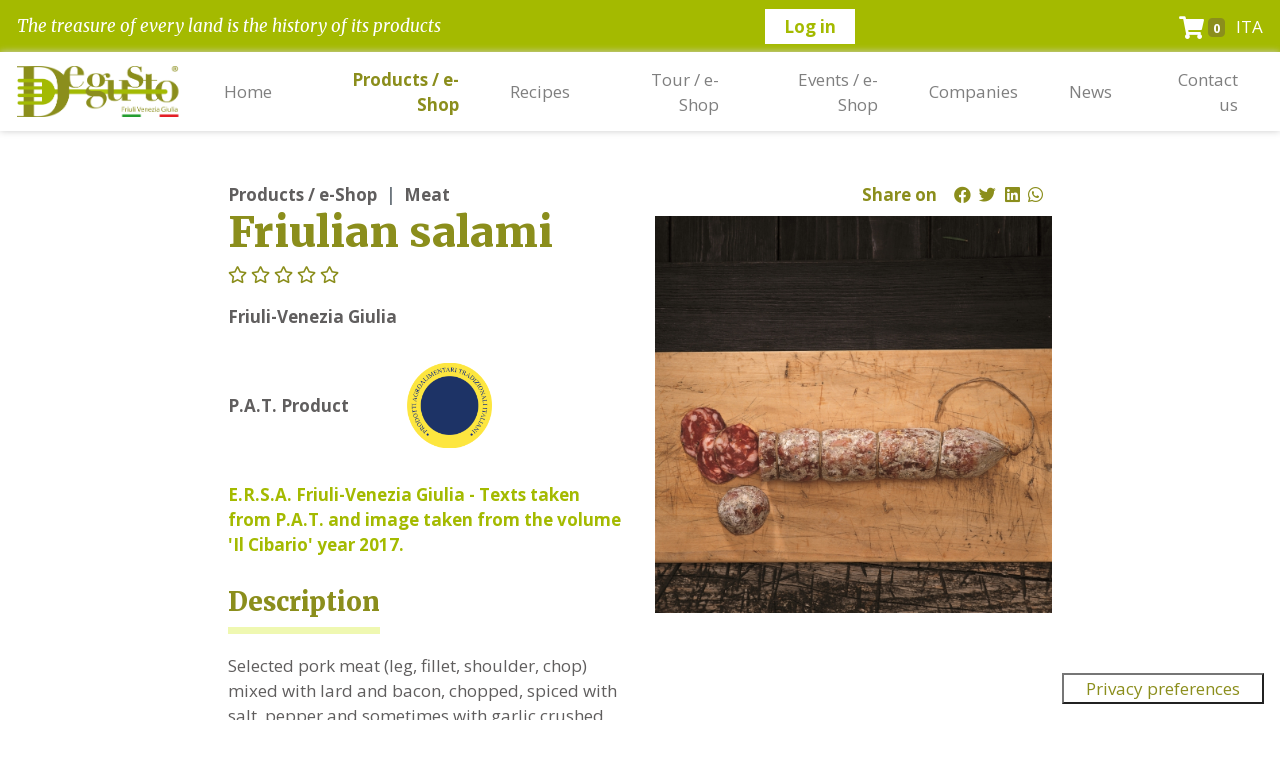

--- FILE ---
content_type: text/html; charset=UTF-8
request_url: https://www.de-gusto.it/en/products/meat/friulian-salami.html
body_size: 24132
content:
	<!DOCTYPE html>
	<html lang="en">

	<head>
		<meta charset="utf-8">
		<meta http-equiv="X-UA-Compatible" content="IE=edge">
		<meta name="viewport" content="width=device-width, initial-scale=1, maximum-scale=1.0, user-scalable=no">
					<title>Friulian salami</title>
						<meta name="description" content="De gusto tipycal agri-food product of the Region Friuli Venezia Giulia - Selected pork meat (leg, fillet, shoulder, chop) mixed with lard and bacon, chopped, spiced with salt, pepper and sometimes with garlic crushed and macerated in white or red wine. Stuffed in bovine guts and optionally lightly smoked with laurel, Scots pine and juniper.
It looks like a sausage with a diameter of about 6-8cm and an average weight of 400-600 g." />
							<meta property="og:title" content="Friulian salami" />
								<meta property="og:type" content="article" />
								<meta property="og:url" content="http://www.de-gusto.it/en/products/meat/friulian-salami.html" />
								<meta property="og:description" content="Selected pork meat (leg, fillet, shoulder, chop) mixed with lard and bacon, chopped, spiced with salt, pepper and sometimes with garlic crushed and macerated in white or red wine. Stuffed in bovine guts and optionally lightly smoked with laurel, Scots pin" />
								<meta property="twitter:card" content="summary" />
								<meta property="twitter:title" content="Friulian salami" />
								<meta property="twitter:description" content="Selected pork meat (leg, fillet, shoulder, chop) mixed with lard and bacon, chopped, spiced with salt, pepper and sometimes with garlic crushed and macerated in white or red wine. Stuffed in bovine guts and optionally lightly smoked with laurel, Scots pin" />
								<meta property="twitter:url" content="http://www.de-gusto.it/en/products/meat/friulian-salami.html" />
								<meta property="og:image" content="https://www.de-gusto.it/prodotti/immagini/1200/630/C/bc4b89956f44f636e4f802da5a95aa5c/1596727986_salame-friulano_1.jpg" />
								<meta property="twitter:image" content="https://www.de-gusto.it/prodotti/immagini/120/120/C/21c2009187e10b33f3c0426b155c9c78/1596727986_salame-friulano_1.jpg" />
								<meta property="tw:title" content="Friulian salami" />
								<link rel="alternate" hreflang="it" href="/it/prodotti/carni/salame-friulano.html" />
								<link rel="alternate" hreflang="en" href="/en/products/meat/friulian-salami.html" />
						<link href="https://fonts.googleapis.com/css2?family=Merriweather:ital,wght@0,900;1,400&family=Open+Sans:wght@400;600;700;800&display=swap" rel="stylesheet">
		<link href="https://www.de-gusto.it/images/favicon.png" rel="shortcut icon" type="image/png">
		<link href="https://www.de-gusto.it/slick/slick.css" type="text/css" rel="stylesheet">
<link href="https://www.de-gusto.it/slick/slick-theme.css" type="text/css" rel="stylesheet">
<link href="https://www.de-gusto.it/bootstrap/css/bootstrap.min.css?ver=1768906589" type="text/css" rel="stylesheet">
<link href="https://www.de-gusto.it/bootstrap/css/start.css?ver=1768906589" type="text/css" rel="stylesheet">
<link href="https://www.de-gusto.it/braingest/adminPageView/css/font-awesome.min.css?ver=1768906589" type="text/css" rel="stylesheet">
<link href="https://www.de-gusto.it/custom.css?ver=1768906589" type="text/css" rel="stylesheet">
<link href="https://www.de-gusto.it/text.css?ver=1768906589" type="text/css" rel="stylesheet">
<link href="https://www.de-gusto.it/animations.css?ver=1768906589" type="text/css" rel="stylesheet">
<link href="https://www.de-gusto.it/jconfirm/jquery-confirm.min.css" type="text/css" rel="stylesheet">
<link href="https://www.de-gusto.it/degusto.css?ver=1768906589" type="text/css" rel="stylesheet">
<link href="https://www.de-gusto.it/select2/dist/css/select2.min.css" type="text/css" rel="stylesheet">
<link href="https://www.de-gusto.it/swipebox-master/src/css/swipebox.css?ver=1768906589" type="text/css" rel="stylesheet">
		<script type="text/javascript" src="https://www.de-gusto.it/bootstrap/js/jquery-2.2.5.min.js"></script>
					<!-- Global site tag (gtag.js) - Google Analytics -->
			<script async src="https://www.googletagmanager.com/gtag/js?id=UA-177246481-1"></script>
			<script async src="https://www.googletagmanager.com/gtag/js?id=UA-125608501-18"></script>
			<script type="text/javascript">
				window.dataLayer=window.dataLayer||[];

				function gtag() {
					dataLayer.push(arguments);
				}
			</script>
			<script type="text/plain" class="_iub_cs_activate">
																																		gtag('js', new Date());
																																		  gtag('config', 'UA-177246481-1');
																																		  gtag('config', 'UA-125608501-18');
																																  																																				</script>
			<!-- Facebook Pixel Code -->
			<script type="text/plain" class="_iub_cs_activate">
																																		!function(f,b,e,v,n,t,s)
																																		  {if(f.fbq)return;n=f.fbq=function(){n.callMethod?
																																		  n.callMethod.apply(n,arguments):n.queue.push(arguments)};
																																		  if(!f._fbq)f._fbq=n;n.push=n;n.loaded=!0;n.version='2.0';
																																		  n.queue=[];t=b.createElement(e);t.async=!0;
																																		  t.src=v;s=b.getElementsByTagName(e)[0];
																																		  s.parentNode.insertBefore(t,s)}(window, document,'script',
																																		  'https://connect.facebook.net/en_US/fbevents.js');
																																		  fbq('init', '618119458349405');
																																		  fbq('track', 'PageView');
																																		</script>
			
		<script type="text/plain" class="_iub_cs_activate">
																		(function(d, s, id){
																		var js, fjs = d.getElementsByTagName(s)[0];
																		if (d.getElementById(id)) {return;}
																		js = d.createElement(s); js.id = id;
																		js.src = "//connect.facebook.net/en_US/sdk.js";
																		fjs.parentNode.insertBefore(js, fjs);
																		}(document, 'script', 'facebook-jssdk'));
																		window.fbAsyncInit = function() {
																			FB.init({
																			appId            : '2763866690553626',
																			autoLogAppEvents : true,
																			xfbml            : true,
																			version          : 'v2.10'
																		  });
																		  FB.AppEvents.logPageView();
																		};

																		window.fbAsyncInit = function() {
																		  FB.init({
																			xfbml            : true,
																			version          : 'v10.0'
																		  });
																		};

																		(function(d, s, id) {
																		var js, fjs = d.getElementsByTagName(s)[0];
																		if (d.getElementById(id)) return;
																		js = d.createElement(s); js.id = id;
																		js.src = 'https://connect.facebook.net/it_IT/sdk/xfbml.customerchat.js';
																		fjs.parentNode.insertBefore(js, fjs);
																		}(document, 'script', 'facebook-jssdk'));
																	  </script>

		<script type="text/javascript">
			var loggato=0;
			var punti_di_interesse=[{"titolo":"Campagna Amica Market Gorizia","latitudine":"45.9416911","longitudine":"13.6174476","indirizzo":"Via nove agosto 4b","localita":"Gorizia","cap":"34170","provincia":"Gorizia"},{"titolo":"Municipal Gallery of Contemporary Art of Monfalcone","latitudine":"45.8104488","longitudine":"13.5317102","indirizzo":"Piazza Camillo Benso conte di Cavour 44","localita":"Monfalcone","cap":"34074","provincia":""},{"titolo":"Zoo Park Punta Verde","latitudine":"45.6588848","longitudine":"13.063608","indirizzo":"Scerbanenco, 19\/1","localita":"Lignano Sabbiadoro","cap":"34074","provincia":"Udine"},{"titolo":" Marcello d'Olivo square","latitudine":"45.6651954","longitudine":"13.110258887448559","indirizzo":"Piazza Marcello d'Olivo","localita":"Lignano Sabbiadoro","cap":"34074","provincia":"Udine"},{"titolo":"Church of Saints Ermacora and Fortunato","latitudine":"45.65583798221481","longitudine":"13.101180214846943","indirizzo":"Viale dell'Industria","localita":"Lignano Sabbiadoro","cap":"33054","provincia":""},{"titolo":" Church of San Giovanni Bosco","latitudine":"45.689483826111015","longitudine":"13.140919776015306","indirizzo":"","localita":"Lignano Sabbiadoro","cap":"","provincia":""},{"titolo":" Church of Santa Maria del Mare","latitudine":"45.67771607853834","longitudine":"13.118281647621155","indirizzo":"Viale Centrale","localita":"Lignano Sabbiadoro","cap":"33054","provincia":""},{"titolo":"Faro Rosso","latitudine":"45.69838669312814","longitudine":"13.154415745545075","indirizzo":"","localita":"Lignano Sabbiadoro","cap":"34074","provincia":"Udine"},{"titolo":"Pieve di S. Pietro","latitudine":"46.46840640558521","longitudine":"13.015719652175905","indirizzo":"Via Pieve di San Pietro","localita":"Zuglio","cap":"33020","provincia":"UD"},{"titolo":"Archaeological Museum","latitudine":"46.4611361","longitudine":"13.0263336","indirizzo":"Via Giulio Cesare, 19","localita":"Zuglio","cap":"33020","provincia":"UD"},{"titolo":"Historical hamlet","latitudine":"46.4617955","longitudine":"13.0260402","indirizzo":"Zuglio","localita":"Zuglio","cap":"33020","provincia":"UD"},{"titolo":" Villalta Castle","latitudine":"46.1058891","longitudine":"13.1162183","indirizzo":"Via Castello, 27","localita":"Villalta","cap":"33034","provincia":"UD"},{"titolo":" The Mummies","latitudine":"46.33309884359929","longitudine":"13.138366341590881","indirizzo":"Cappella cimiteriale di San Michele - Piazzetta Duomo ","localita":"Venzone","cap":"33010","provincia":"UD"},{"titolo":" Earth Museum","latitudine":"46.33402852489184","longitudine":"13.13992738723755","indirizzo":"Via Mistruzzi, 4","localita":"Venzone","cap":"33010","provincia":"UD"},{"titolo":" The Cathedral of Venzone","latitudine":"46.3328210473177","longitudine":"13.138747215270998","indirizzo":"Piazzetta del Duomo","localita":"Venzone","cap":"33010","provincia":"UD"},{"titolo":"Historical hamlet","latitudine":"46.3320421","longitudine":"13.1355001","indirizzo":"Venzone","localita":"Venzone","cap":"33010","provincia":"UD"},{"titolo":"Austro-Hungarian cemetery","latitudine":"46.4831327","longitudine":"13.490731298619572","indirizzo":"Via Saisera","localita":"Valbruna","cap":"33057","provincia":"UD"},{"titolo":"Cormor Botanical Park","latitudine":"46.08234011233541","longitudine":"13.188529014587404","indirizzo":"Via Annibale Frossi, 2","localita":"Udine","cap":"33100","provincia":"UD"},{"titolo":" Ethnographic Museum of Friuli","latitudine":"46.05957102010212","longitudine":"13.232812285423279","indirizzo":"Via Grazzano, 1","localita":"Udine","cap":"33100","provincia":"UD"},{"titolo":"Diocesan Museum","latitudine":"46.0635614","longitudine":"13.2400569","indirizzo":"Piazza del Patriarcato, 1","localita":"Udine","cap":"33100","provincia":"UD"},{"titolo":"Loggia del Lionello","latitudine":"46.06327105","longitudine":"13.235376400602057","indirizzo":"Piazza della Libert\u00c3\u00a0","localita":"Udine","cap":"33100","provincia":"UD"},{"titolo":"Udine Castle","latitudine":"46.06441368108062","longitudine":"13.236106038093569","indirizzo":"Piazzale Patria del Friuli, 1","localita":"Udine","cap":"33100","provincia":"UD"},{"titolo":" Cavazzini House","latitudine":"46.0624237","longitudine":"13.234950480511092","indirizzo":"Via Cavour, 14","localita":"Udine","cap":"33100","provincia":"UD"},{"titolo":" De Cillia Art Gallery","latitudine":"46.5339367","longitudine":"13.0433637","indirizzo":"Via Giacomo Matteotti, 13","localita":"Treppo Carnico","cap":"33020","provincia":"UD"},{"titolo":" Picotta Tower","latitudine":"46.4083206","longitudine":"13.017322461764707","indirizzo":"Via Cascina","localita":"Tolmezzo","cap":"33028","provincia":"UD"},{"titolo":" Carnic Museum of Popular Arts and Traditions","latitudine":"46.4074067","longitudine":"13.0144123","indirizzo":"Via della Vittoria, 2 ","localita":"Tolmezzo","cap":"33028","provincia":"UD"},{"titolo":" Great War Museum","latitudine":"46.58246972438606","longitudine":"13.004449009895325","indirizzo":"Strada Statale 52bis, 71","localita":"Timau","cap":"33026","provincia":"UD"},{"titolo":"Historical hamlet","latitudine":"46.1271612","longitudine":"13.2131933","indirizzo":"Tavagnacco","localita":"Tavagnacco","cap":"33010","provincia":"UD"},{"titolo":" Sanctuary of Mount Lussari","latitudine":"46.48043705","longitudine":"13.522733561597514","indirizzo":"Santuario ","localita":"Tarvisio","cap":"33018","provincia":"UD"},{"titolo":"Orrido dello Slizza","latitudine":"46.5084298","longitudine":"13.6034376","indirizzo":"Via Bamberga, 48","localita":"Tarvisio","cap":"33018","provincia":"UD"},{"titolo":" Fusine lakes","latitudine":"46.48104842914978","longitudine":"13.67128372192383","indirizzo":"Laghi","localita":"Tarvisio","cap":"33018","provincia":"UD"},{"titolo":" Crosis Falls","latitudine":"46.232228","longitudine":"13.2285442","indirizzo":"Via Crosis","localita":"Ciseriis","cap":"33017","provincia":"UD"},{"titolo":"Historical hamlet","latitudine":"46.248527","longitudine":"13.340927","indirizzo":"Taipana","localita":"Taipana","cap":"33040","provincia":"UD"},{"titolo":"Historical hamlet","latitudine":"46.5119808","longitudine":"12.99073","indirizzo":"Sutrio","localita":"Sutrio","cap":"33020","provincia":"UD"},{"titolo":" Village of the Bears","latitudine":"46.19841515","longitudine":"13.468396510008686","indirizzo":"Frazione Stupizza","localita":"Pulfero","cap":"33046","provincia":"UD"},{"titolo":" Church of S. Maria in Vineis","latitudine":"45.86262490493406","longitudine":"13.321899175643923","indirizzo":"Via San Marco, 17","localita":"Strassoldo","cap":"33052","provincia":"UD"},{"titolo":" Strassoldo Castle","latitudine":"45.8608919","longitudine":"13.3233796","indirizzo":"Via dei Castelli, 21","localita":"Strassoldo","cap":"33050","provincia":"UD"},{"titolo":" Arrotino Museum","latitudine":"46.3603904","longitudine":"13.3547008","indirizzo":"Via Monte Sart","localita":"Stolvizza","cap":"33010","provincia":"UD"},{"titolo":"Pieve di S. Martino","latitudine":"46.3970532","longitudine":"12.8489103","indirizzo":"Via Nazionale, 25","localita":"Socchieve","cap":"33020","provincia":"UD"},{"titolo":"Sauris lake","latitudine":"46.4491864","longitudine":"12.715091658313249","indirizzo":"Lago di Sauris","localita":"Sauris","cap":"33020","provincia":"UD"},{"titolo":" 'Haus Van Der Zahre' Ethnographic Center","latitudine":"46.4681379","longitudine":"12.685685","indirizzo":"Sauris di Sopra, 3\/A","localita":"Sauris","cap":"33020","provincia":"UD"},{"titolo":" Carriage Museum","latitudine":"45.9192177635777","longitudine":"12.991966009140016","indirizzo":"Via S. Pietro, 6","localita":"San Martino di Codroipo","cap":"33033","provincia":"UD"},{"titolo":" Kot waterfalls","latitudine":"46.1118034","longitudine":"13.5417533","indirizzo":"Kot","localita":"San Leonardo","cap":"33040","provincia":"UD"},{"titolo":" Territory Museum","latitudine":"46.1560488","longitudine":"13.0107212","indirizzo":"Via Udine, 4","localita":"San Daniele del Friuli","cap":"33038","provincia":"UD"},{"titolo":"Guarnierana","latitudine":"46.1598041","longitudine":"13.0110661","indirizzo":"Via Roma, 10","localita":"San Daniele del Friuli","cap":"33038","provincia":"UD"},{"titolo":" Israelite Cemetery","latitudine":"46.17977055","longitudine":"13.009959904275362","indirizzo":"Calle Agricola - Localit\u00c3\u00a0 Comugne","localita":"San Daniele del Friuli","cap":"33038","provincia":"UD"},{"titolo":" Church of S. Antonio Abate","latitudine":"46.1608618797313","longitudine":"13.011438846588137","indirizzo":"Via Giuseppe Garibaldi, 28","localita":"San Daniele del Friuli","cap":"33038","provincia":"UD"},{"titolo":" Castle of Arcano","latitudine":"46.1424014","longitudine":"13.036298983188347","indirizzo":"Localit\u00e0\u00a0 Arcano Superiore, 11\/C","localita":"Rive D'arcano","cap":"33030","provincia":"UD"},{"titolo":" Resartico Mine Exhibition","latitudine":"46.393310263459185","longitudine":"13.218559026718141","indirizzo":"Via Roma, 32","localita":"Resiutta","cap":"33010","provincia":"UD"},{"titolo":"Historical hamlet","latitudine":"46.434428","longitudine":"12.871113","indirizzo":"Raveo","localita":"Raveo","cap":"33029","provincia":"UD"},{"titolo":"Great War Museum","latitudine":"46.1799338","longitudine":"12.9761415","indirizzo":"Via Roma, 25","localita":"San Giacomo di Ragogna","cap":"33030","provincia":"UD"},{"titolo":"Civic Museum","latitudine":"46.1793521","longitudine":"12.976448286478679","indirizzo":"Via Roma","localita":"Ragogna","cap":"33030","provincia":"UD"},{"titolo":"Ragogna lake","latitudine":"46.17590765","longitudine":"13.002420576097137","indirizzo":"Lago di Ragogna","localita":"Ragogna","cap":"33030","provincia":"UD"},{"titolo":"Ragogna Castle - Tagliamento Museum","latitudine":"46.18761515","longitudine":"12.961014439739337","indirizzo":"Via Castello, 1","localita":"Ragogna","cap":"33030","provincia":"UD"},{"titolo":" Cave of San Giovanni d'Antro","latitudine":"46.1754283","longitudine":"13.4791894","indirizzo":"Localit\u00c3\u00a0 Pulfero, 61","localita":"Pulfero","cap":"33046","provincia":"UD"},{"titolo":"Paleontological Path 'Stavoli Lunas'","latitudine":"46.3844393","longitudine":"12.8574116","indirizzo":"Preone","localita":"Preone","cap":"33020","provincia":"UD"},{"titolo":"Palazzo Lupieri","latitudine":"46.3938088","longitudine":"12.8668001","indirizzo":"Via Cofuc, 19","localita":"Preone","cap":"33020","provincia":"UD"},{"titolo":"Arzino waterfalls","latitudine":"46.3418709","longitudine":"12.8913782","indirizzo":"Preone","localita":"Preone","cap":"33020","provincia":"UD"},{"titolo":"Historical hamlet","latitudine":"46.3482884","longitudine":"12.9034424","indirizzo":"Pozzis","localita":"Pozzis","cap":"33020","provincia":"UD"},{"titolo":"Sanctuary","latitudine":"46.1834562","longitudine":"13.3272968","indirizzo":"Via Porzus, 8","localita":"Porzus","cap":"33040","provincia":"UD"},{"titolo":"Ice rink","latitudine":"46.5074651","longitudine":"13.3102242","indirizzo":"Via Giuseppe Mazzini, 130","localita":"Pontebba","cap":"33016","provincia":"UD"},{"titolo":"The Flugelatar","latitudine":"46.5065936","longitudine":"13.302871079238708","indirizzo":"Piazza Papa Giovanni Paolo II, 4","localita":"Pontebba","cap":"33016","provincia":"UD"},{"titolo":"Small Historical Museum of Photography and Cinematography Machines","latitudine":"46.52037433319649","longitudine":"12.798256874084473","indirizzo":"Frazione Pieria","localita":"Prato Carnico","cap":"33020","provincia":"UD"},{"titolo":"Orologeria Pesarina Museum","latitudine":"46.5217688","longitudine":"12.7756593","indirizzo":"Pesariis, 68","localita":"Pesariis","cap":"33020","provincia":"UD"},{"titolo":"Historical hamlet","latitudine":"46.5217688","longitudine":"12.7756593","indirizzo":"Pesariis","localita":"Pesariis","cap":"33020","provincia":"UD"},{"titolo":"The Mozartina","latitudine":"46.5350844","longitudine":"13.1156432","indirizzo":"Via Jacopo Linussio, 24","localita":"Paularo","cap":"33027","provincia":"UD"},{"titolo":"Villa Manin","latitudine":"45.94869745","longitudine":"13.00960390688897","indirizzo":"Piazza Manin, 10","localita":"Passariano","cap":"33033","provincia":"UD"},{"titolo":" Moscarda Tower","latitudine":"46.541114949999994","longitudine":"13.013148388889638","indirizzo":"Strada Statale 52bis","localita":"Paluzza","cap":"33026","provincia":"UD"},{"titolo":"Pal Piccolo","latitudine":"46.5308995","longitudine":"13.0157214","indirizzo":"Pal Piccolo","localita":"Paluzza","cap":"33026","provincia":"UD"},{"titolo":"Starry city","latitudine":"45.9054635","longitudine":"13.3099318","indirizzo":"Palmanova","localita":"Palmanova","cap":"33057","provincia":"UD"},{"titolo":"Cludinico mine","latitudine":"46.4565275","longitudine":"12.8811373","indirizzo":"Via Cludinico, 3","localita":"Ovaro","cap":"33025","provincia":"UD"},{"titolo":" Fortress of Osoppo","latitudine":"46.2591058","longitudine":"13.0774198","indirizzo":"Osoppo","localita":"Osoppo","cap":"33010","provincia":"UD"},{"titolo":"Parish church of SS. Gervasio and Protasio","latitudine":"46.200281297454325","longitudine":"13.27527701854706","indirizzo":"SR356, 31","localita":"Nimis","cap":"33045","provincia":"UD"},{"titolo":"Bosco Baredi","latitudine":"45.790150376254054","longitudine":"13.117504119873049","indirizzo":"Muzzana del Turgnano","localita":"Muzzana del Turgnano","cap":"33055","provincia":"UD"},{"titolo":"Bell tower of Mortegliano","latitudine":"45.9580658","longitudine":"13.2311312","indirizzo":"SP78, 31","localita":"Mortegliano","cap":"33050","provincia":"UD"},{"titolo":" The Fort of Monte Festa","latitudine":"46.3514361","longitudine":"13.0882854","indirizzo":"Monte Festa","localita":"Cavazzo Carnico","cap":"33020","provincia":"UD"},{"titolo":" Abbey of St. Gallo","latitudine":"46.4043468","longitudine":"13.188461014207974","indirizzo":"Via Abbazia, 41","localita":"Moggio di Sopra","cap":"33015","provincia":"UD"},{"titolo":"Palazzo Micoli Toscano","latitudine":"46.47899715","longitudine":"12.854883376840718","indirizzo":"Via VII Ottobre, 7 ","localita":"Mione","cap":"33025","provincia":"UD"},{"titolo":"Historical hamlet","latitudine":"45.7649931","longitudine":"13.1675011","indirizzo":"Marano Lagunare","localita":"Marano Lagunare","cap":"33050","provincia":"UD"},{"titolo":" Rosazzo Abbey","latitudine":"46.00792235","longitudine":"13.420975687747863","indirizzo":"Piazza Abbazia, 5","localita":"Rosazzo, Manzano","cap":"33044","provincia":"UD"},{"titolo":" Ethnographic Museum of the Venetian Palace","latitudine":"46.5070365","longitudine":"13.4376996","indirizzo":"Via Bamberga, 53","localita":"Malborghetto","cap":"33010","provincia":"UD"},{"titolo":"Pian dei Ciclamini educational trail","latitudine":"46.3073341","longitudine":"13.3099507","indirizzo":"Localit\u00c3\u00a0 Pian dei Ciclamini","localita":"Lusevera","cap":"33010","provincia":"UD"},{"titolo":" Villanova Caves","latitudine":"46.2563535","longitudine":"13.2830862","indirizzo":"Frazione Villanova delle Grotte, 3","localita":"Lusevera","cap":"33010","provincia":"UD"},{"titolo":"Forra del Vinadia","latitudine":"46.4406551","longitudine":"12.944698","indirizzo":"SP44, 13","localita":"Vinaio","cap":"33029","provincia":"UD"},{"titolo":" Rocca Bernarda","latitudine":"46.02384025","longitudine":"13.42958558660727","indirizzo":"Via Rocca Bernarda, 27","localita":"Ipplis di Premariacco","cap":"33040","provincia":"UD"},{"titolo":"Parish church of S. Floriano","latitudine":"46.43679915","longitudine":"13.044571020328972","indirizzo":"Via San Floriano","localita":"Illegio","cap":"33028","provincia":"UD"},{"titolo":"Mulin dal Flec","latitudine":"46.4297156","longitudine":"13.0576553","indirizzo":"Via Salita Dagne, 1","localita":"Illegio","cap":"33028","provincia":"UD"},{"titolo":"Church of S. Andrea Apostolo","latitudine":"45.9273237","longitudine":"13.2337606","indirizzo":"Via Nazionale, 16","localita":"Gris","cap":"33050","provincia":"UD"},{"titolo":"Villa Mels - Mainardi - Bianchi","latitudine":"45.93058762100615","longitudine":"12.95738697052002","indirizzo":"Gorizzo","localita":"Gorizzo","cap":"33030","provincia":"UD"},{"titolo":" Corno River Park","latitudine":"45.8338909","longitudine":"13.2152963","indirizzo":"Via Chiarisacco, 1 ","localita":"San Giorgio di Nogaro","cap":"33058","provincia":"UD"},{"titolo":"Palazzo Elti Museum","latitudine":"46.2766845","longitudine":"13.1405468","indirizzo":"Via Giuseppe Bini , 9","localita":"Gemona del Friuli","cap":"33013","provincia":"UD"},{"titolo":" Cocconi mill","latitudine":"46.292670210753165","longitudine":"13.12119483947754","indirizzo":"Largo Beorcje, 12","localita":"Gemona del Friuli","cap":"33013","provincia":"UD"},{"titolo":"Minisini lake","latitudine":"46.29752203755837","longitudine":"13.124542236328125","indirizzo":"Via Monte Ercole","localita":"Gemona del Friuli","cap":"33013","provincia":"UD"},{"titolo":"Fort of Monte Ercole","latitudine":"46.2944966","longitudine":"13.1216007","indirizzo":"Via Monte Ercole","localita":"Gemona del Friuli","cap":"33013","provincia":"UD"},{"titolo":" Cineteca del Friuli","latitudine":"46.2758173","longitudine":"13.1413618","indirizzo":"Via Giuseppe Bini, 50","localita":"Gemona del Friuli","cap":"33013","provincia":"UD"},{"titolo":"Sella Sant'Agnese","latitudine":"46.3031019","longitudine":"13.1428281","indirizzo":"Strada di Ledis","localita":"Gemona del Friuli","cap":"33013","provincia":"UD"},{"titolo":" Gemona Cathedral","latitudine":"46.275783689088","longitudine":"13.142008781433107","indirizzo":"Via Giuseppe Bini, 33","localita":"Gemona del Friuli","cap":"33013","provincia":"UD"},{"titolo":" Flambruzzo Castle","latitudine":"45.8840659","longitudine":"13.0689633","indirizzo":"Via Stella, 4","localita":"Rivignano Teor","cap":"33050","provincia":"UD"},{"titolo":" Quadris naturalistic oasis","latitudine":"46.12822189881396","longitudine":"13.08497428894043","indirizzo":"Via Caporiacco","localita":"Fagagna","cap":"33034","provincia":"UD"},{"titolo":"Cjase Cocel","latitudine":"46.11449625","longitudine":"13.09419825652174","indirizzo":"Via Lisignana, 22","localita":"Fagagna","cap":"33034","provincia":"UD"},{"titolo":"Castle and Hamlet of Fagagna","latitudine":"46.1142301","longitudine":"13.0879334","indirizzo":"Via Castello di Fagagna, 34","localita":"Fagagna","cap":"33034","provincia":"UD"},{"titolo":" Soffumbergo Castle","latitudine":"46.1397948","longitudine":"13.3694869","indirizzo":"Via Castellana","localita":"Faedis","cap":"33040","provincia":"UD"},{"titolo":" Territory Museum","latitudine":"46.447895","longitudine":"13.3155803","indirizzo":"Vicolo del Museo, 2","localita":"Dogna","cap":"33010","provincia":"UD"},{"titolo":"Reserve of the Grifoni","latitudine":"46.2267008","longitudine":"13.0229721","indirizzo":"Via Sompcornino, 81","localita":"Cornino","cap":"33030","provincia":"UD"},{"titolo":" Cornino lake","latitudine":"46.22927215","longitudine":"13.02448037929354","indirizzo":"Lago di Cornino","localita":"Forgaria del Friuli","cap":"33030","provincia":"UD"},{"titolo":"Monte Albano Castle","latitudine":"46.16695510867271","longitudine":"13.138715028762817","indirizzo":"Via Ermes di Colloredo, 1","localita":"Colloredo di Monte Albano","cap":"33010","provincia":"UD"},{"titolo":" Risorgive Park","latitudine":"45.94428656492126","longitudine":"12.986698150634766","indirizzo":"Via Molini","localita":"Codroipo","cap":"33033","provincia":"UD"},{"titolo":"Archaeological Museum","latitudine":"45.96204687626652","longitudine":"12.978479862213137","indirizzo":"Via Balilla, 68","localita":"Codroipo","cap":"33033","provincia":"UD"},{"titolo":"Historical hamlet","latitudine":"45.9302608","longitudine":"13.3325322","indirizzo":"Clauiano","localita":"Clauiano","cap":"33050","provincia":"UD"},{"titolo":"Bosco Romagno","latitudine":"46.0318374","longitudine":"13.4597164","indirizzo":"Strada di Spessa, 21","localita":"Cividale del Friuli","cap":"33043","provincia":"UD"},{"titolo":" Devil's Bridge","latitudine":"46.0921317","longitudine":"13.4315771","indirizzo":"Corso Paolino d'Aquileia, 19","localita":"Cividale del Friuli","cap":"33043","provincia":"UD"},{"titolo":" Christian Museum","latitudine":"46.09296222620987","longitudine":"13.431934118270876","indirizzo":"Via Giovanni Battista Candotti, 1","localita":"Cividale del Friuli","cap":"33043","provincia":"UD"},{"titolo":" Celtic Hypogeum","latitudine":"46.092307472046016","longitudine":"13.431622982025148","indirizzo":"Via Monastero Maggiore, 2","localita":"Cividale del Friuli","cap":"33043","provincia":"UD"},{"titolo":"Cathedral of Santa Maria Assunta","latitudine":"46.09310240000001","longitudine":"13.43167741589577","indirizzo":"Vicolo Marcantonio Nicoletti, 2","localita":"Cividale del Friuli","cap":"33043","provincia":"UD"},{"titolo":"National archeologic museum","latitudine":"46.093457006870366","longitudine":"13.432175517082216","indirizzo":"Piazza del Duomo, 13","localita":"Cividale del Friuli","cap":"33043","provincia":"UD"},{"titolo":"Tempietto Longobardo","latitudine":"46.093564890785814","longitudine":"13.433302044868471","indirizzo":"Via Monastero Maggiore, 34","localita":"Cividale del Friuli","cap":"33043","provincia":"UD"},{"titolo":"Villa Chiozza","latitudine":"45.8219905","longitudine":"13.3682979","indirizzo":"Via Carso, 3","localita":"Cervignano del Friuli","cap":"33052","provincia":"UD"},{"titolo":" Cergneu Castle","latitudine":"46.206429","longitudine":"13.295743","indirizzo":"Via Giuseppe Verdi","localita":"Cergneu Inferiore","cap":"33045","provincia":"UD"},{"titolo":"La Farie di Checo","latitudine":"46.5262423","longitudine":"12.9989462","indirizzo":"Via Plan da F\u00c3\u00a0rie, 24 ","localita":"Cercivento","cap":"33020","provincia":"UD"},{"titolo":"Mine Museum","latitudine":"46.4410676","longitudine":"13.5712521","indirizzo":"Largo Giuseppe Mazzini, 7","localita":"Cave del Predil","cap":"33018","provincia":"UD"},{"titolo":"Predil Lake","latitudine":"46.42066465","longitudine":"13.565543824999999","indirizzo":"Strada Provinciale, 76","localita":"Tarvisio","cap":"9602","provincia":"UD"},{"titolo":"Cavazzo lake","latitudine":"46.32985455","longitudine":"13.075753578069662","indirizzo":"Cavazzo Carnico","localita":"Cavazzo Carnico","cap":"33020","provincia":"UD"},{"titolo":"Sanctuary of the Blessed Virgin of Castelmonte","latitudine":"46.09424485","longitudine":"13.52034406170922","indirizzo":"Santuario Beata Vergine di Castelmonte","localita":"Castelmonte","cap":"33040","provincia":"UD"},{"titolo":"Cassacco Castle","latitudine":"46.1732835","longitudine":"13.1922268","indirizzo":"Via Cassimberg, 10","localita":"Cassacco","cap":"33010","provincia":"UD"},{"titolo":"National temple Madonna del Conforto","latitudine":"46.0032069","longitudine":"13.2342846","indirizzo":"Via Alessandro Manzoni, 1","localita":"Cargnacco","cap":"33050","provincia":"UD"},{"titolo":" Pieve di Rosa","latitudine":"45.9169657","longitudine":"12.9294647","indirizzo":"Camino al Tagliamento","localita":"Camino al Tagliamento","cap":"33030","provincia":"UD"},{"titolo":" Villa of Toppo-Florio","latitudine":"46.01138929668057","longitudine":"13.338850736618042","indirizzo":"Via Sottomonte, 15","localita":"Buttrio","cap":"33042","provincia":"UD"},{"titolo":"Museum of the Wine Civilization","latitudine":"46.0125293","longitudine":"13.3402363","indirizzo":"Via Elio Morpurgo, 8","localita":"Buttrio","cap":"33042","provincia":"UD"},{"titolo":" Church of S. Michele dei Pagani","latitudine":"46.2874528","longitudine":"13.0934661","indirizzo":"Vicolo da Braide, 2","localita":"Braulins","cap":"33010","provincia":"UD"},{"titolo":" Butterfly House","latitudine":"46.313835499999996","longitudine":"13.107551218975726","indirizzo":"Via Canada, 5","localita":"Bordano","cap":"33010","provincia":"UD"},{"titolo":" Partistagno Castle","latitudine":"46.17782464465182","longitudine":"13.32246780395508","indirizzo":"Borgo Faris, 34","localita":"Faris","cap":"33040","provincia":"UD"},{"titolo":"Medieval Archaeological Museum","latitudine":"46.1912818","longitudine":"13.310594","indirizzo":"Via Principale, 99","localita":"Attimis","cap":"33040","provincia":"UD"},{"titolo":"Savorgnan Castle","latitudine":"46.24047386524289","longitudine":"13.153048753738405","indirizzo":"Via delle Chiese, 15","localita":"Artegna","cap":"33011","provincia":"UD"},{"titolo":"Thermal complex","latitudine":"46.47646845","longitudine":"13.01775597295427","indirizzo":"Via Nazionale, 1","localita":"Arta Terme","cap":"33022","provincia":"UD"},{"titolo":" Ariis Aquarium","latitudine":"45.8722521","longitudine":"13.0857322","indirizzo":"Lucina Savorgnan Giulietta, 9","localita":"Rivignano","cap":"33050","provincia":"UD"},{"titolo":"Villa Ottelio Savorgnan","latitudine":"45.87249735","longitudine":"13.084480488510568","indirizzo":"Via Chiesa, 10","localita":"Ariis","cap":"33050","provincia":"UD"},{"titolo":" Church of S. Mauro","latitudine":"46.1440405","longitudine":"13.0394119","indirizzo":"Via Arcano Superiore, 11C","localita":"Rive D'arcano","cap":"33030","provincia":"UD"},{"titolo":"National archeologic museum","latitudine":"45.7676366","longitudine":"13.368752297747355","indirizzo":"Via Roma, 1","localita":"Aquileia","cap":"33051","provincia":"UD"},{"titolo":"Historical hamlet","latitudine":"45.775634","longitudine":"13.371425726574847","indirizzo":"Aquileia","localita":"Aquileia","cap":"33051","provincia":"UD"},{"titolo":"Basilica of Santa Maria Assunta","latitudine":"45.7696277","longitudine":"13.370876026705595","indirizzo":"Piazza Capitolo, 1","localita":"Aquileia","cap":"33051","provincia":"UD"},{"titolo":" Wood and Sawmill Museum","latitudine":"46.4928024","longitudine":"12.8619378","indirizzo":"Localit\u00e0 Applis, 2\/C ","localita":"Ovaro","cap":"33025","provincia":"UD"},{"titolo":" The Davanzo Picture Gallery","latitudine":"46.4163273","longitudine":"12.7942792","indirizzo":"Piazza Zona Libera della Carnia","localita":"Ampezzo","cap":"33021","provincia":"UD"},{"titolo":"Geological Museum of Carnia","latitudine":"46.416009700000004","longitudine":"12.79452203338373","indirizzo":"Piazza Zona Libera della Carnia","localita":"Ampezzo","cap":"33021","provincia":"UD"},{"titolo":"Museum of Peasant Civilization of Imperial Friuli","latitudine":"45.86899975","longitudine":"13.364248689921222","indirizzo":"Via Francesco Petrarca, 1","localita":"Aiello del Friuli","cap":"33041","provincia":"UD"},{"titolo":"Historical hamlet","latitudine":"46.0780021","longitudine":"12.7758459","indirizzo":"Vivaro","localita":"Vivaro","cap":"33099","provincia":"PN"},{"titolo":"Cave of Agane","latitudine":"46.2332767","longitudine":"12.9585803","indirizzo":"Piazza Municipio, 1","localita":"Vito d'Asio","cap":"33090","provincia":"PN"},{"titolo":" Sulfur sources of Anduins","latitudine":"46.2278152","longitudine":"12.9383033","indirizzo":"Vito d'Asio","localita":"Vito d'Asio","cap":"33090","provincia":"PN"},{"titolo":"Ceconi Castle","latitudine":"46.28096855","longitudine":"12.927177862276316","indirizzo":"Frazione di Pielungo","localita":"Vito d'Asio","cap":"33090","provincia":"PN"},{"titolo":"Historical hamlet","latitudine":"45.9961488","longitudine":"12.8643951","indirizzo":"Valvasone","localita":"Valvasone","cap":"33098","provincia":"PN"},{"titolo":"Pozze Smeraldine","latitudine":"46.3094938","longitudine":"12.7616047","indirizzo":"Tramonti di Sopra","localita":"Tramonti di Sopra","cap":"33090","provincia":"PN"},{"titolo":"Cathedral of Santa Maria Maggiore","latitudine":"46.11001657728815","longitudine":"12.904804944992067","indirizzo":"Via Dante Alighieri, 15","localita":"Spilimbergo","cap":"33097","provincia":"PN"},{"titolo":" CRAF (Center for Research and Archiving of Photography)","latitudine":"46.1104863","longitudine":"12.906037762165552","indirizzo":"Piazza Castello","localita":"Spilimbergo","cap":"33097","provincia":"PN"},{"titolo":"Spilimbergo Castle","latitudine":"46.1104591390658","longitudine":"12.905679345130922","indirizzo":"Piazza Castello, 8","localita":"Spilimbergo","cap":"33097","provincia":"PN"},{"titolo":" Abbey of Santa Maria in Silvis","latitudine":"45.84848729735463","longitudine":"12.8163081407547","indirizzo":"Piazza Castello, 3","localita":"Sesto al Reghena","cap":"33079","provincia":"PN"},{"titolo":" Villa Primo Carnera","latitudine":"46.164647934909375","longitudine":"12.830448746681213","indirizzo":"Via Roma, 12","localita":"Sequals","cap":"33090","provincia":"PN"},{"titolo":" Provincial Museum of Peasant Life Diogene Penzi","latitudine":"45.9132209","longitudine":"12.8571726","indirizzo":"Via Antonio Altan, 43","localita":"San Vito al Tagliamento","cap":"33078","provincia":"PN"},{"titolo":"Historical hamlet","latitudine":"45.9125159","longitudine":"12.8517828","indirizzo":"San Vito al Tagliamento","localita":"San Vito al Tagliamento","cap":"33078","provincia":"PN"},{"titolo":"Cattaneo masion","latitudine":"46.03734235","longitudine":"12.68542677803716","indirizzo":"San Quirino","localita":"San Quirino","cap":"33080","provincia":"PN"},{"titolo":"Ragazzoni Palace","latitudine":"45.954924041460565","longitudine":"12.504259943962099","indirizzo":"Viale Pietro Zancanaro, 2","localita":"Sacile","cap":"33077","provincia":"PN"},{"titolo":" Garden of the Serenissima","latitudine":"45.9530606","longitudine":"12.5010089","indirizzo":"Sacile","localita":"Sacile","cap":"33077","provincia":"PN"},{"titolo":" Church of San Leonardo","latitudine":"46.066319362008834","longitudine":"12.887617349624636","indirizzo":"Piazza Risorta, 1","localita":"Provesano","cap":"33095","provincia":"PN"},{"titolo":"Historical hamlet","latitudine":"45.8933112","longitudine":"12.5962937","indirizzo":"Prata di Pordenone","localita":"Prata di Pordenone","cap":"33080","provincia":"PN"},{"titolo":"Cave Museum","latitudine":"46.2476893","longitudine":"12.8874737","indirizzo":"Piazza Quattro Novembre, 6","localita":"Clauzetto","cap":"33090","provincia":"PN"},{"titolo":"Valentine's Park","latitudine":"45.96629030800034","longitudine":"12.662429809570314","indirizzo":"Via S. Valentino","localita":"Pordenone","cap":"33170","provincia":"PN"},{"titolo":" Seminary park","latitudine":"45.9587236","longitudine":"12.678066361495432","indirizzo":"Via del Seminario, 1","localita":"Pordenone","cap":"33170","provincia":"PN"},{"titolo":" PAFF! (Friuli Comic Arts Palace)","latitudine":"45.9569611","longitudine":"12.666111","indirizzo":"Viale Dante Alighieri, 33","localita":"Pordenone","cap":"33170","provincia":"PN"},{"titolo":"Harry Bertoia Gallery","latitudine":"45.95449","longitudine":"12.6597362","indirizzo":"Corso Vittorio Emanuele Secondo, 60","localita":"Pordenone","cap":"33170","provincia":"PN"},{"titolo":" Cathedral of San Marco","latitudine":"45.954312404583035","longitudine":"12.660917043685915","indirizzo":"Piazza S. Marco, 8 ","localita":"Pordenone","cap":"33170","provincia":"PN"},{"titolo":"Porcia Castle","latitudine":"45.95778074381876","longitudine":"12.615453600883486","indirizzo":"Via Castello, 1 ","localita":"Porcia","cap":"33080","provincia":"PN"},{"titolo":"Sorgente del Gorgazzo","latitudine":"46.039831201774625","longitudine":"12.496862411499025","indirizzo":"Via Sorgente","localita":"Polcenigo","cap":"33070","provincia":"PN"},{"titolo":"Sanctuary of the Holy Trinity","latitudine":"46.02221455","longitudine":"12.477651517818286","indirizzo":"Via Santissima","localita":"Polcenigo","cap":"33070","provincia":"PN"},{"titolo":"San Floriano Rural Park","latitudine":"46.0259354","longitudine":"12.5053572","indirizzo":"Localit\u00c3\u00a0 Colle San Floriano, 2","localita":"Polcenigo","cap":"33070","provincia":"PN"},{"titolo":"Church of San Floriano","latitudine":"46.02557315","longitudine":"12.500633819321191","indirizzo":"Polcenigo","localita":"Polcenigo","cap":"33070","provincia":"PN"},{"titolo":"Polcenigo Castle","latitudine":"46.031430400000005","longitudine":"12.499972490610773","indirizzo":"Via S. Giacomo, 1","localita":"Polcenigo","cap":"33070","provincia":"PN"},{"titolo":"Historical hamlet","latitudine":"46.0306995","longitudine":"12.5016263","indirizzo":"Polcenigo","localita":"Polcenigo","cap":"33070","provincia":"PN"},{"titolo":"Historical hamlet","latitudine":"46.2165438","longitudine":"12.7094559","indirizzo":"Poffabro","localita":"Poffabro","cap":"33080","provincia":"PN"},{"titolo":"Panigai-Ovio palace","latitudine":"45.8296775","longitudine":"12.676226197270672","indirizzo":"Panigai","localita":"Panigai","cap":"33076","provincia":"PN"},{"titolo":"cultural circle Menorchio","latitudine":"46.15960605","longitudine":"12.661765407027225","indirizzo":"Via Marziano Ciotti, 1","localita":"Montereale Valcellina","cap":"33086","provincia":"PN"},{"titolo":"Malnisio Hydroelectric Power Station","latitudine":"46.1488142","longitudine":"12.6362418","indirizzo":"Via Alessandro Volta, 27","localita":"Montereale Valcellina","cap":"33086","provincia":"PN"},{"titolo":"house Andreuzzi Museum","latitudine":"46.2176119","longitudine":"12.7884257","indirizzo":"Via Roma, 15","localita":"Meduno","cap":"33092","provincia":"PN"},{"titolo":"Museum of Blacksmith and Cutlery Art","latitudine":"46.170367","longitudine":"12.7112996","indirizzo":"Via Maestri del Lavoro d'Italia, 1","localita":"Maniago","cap":"33085","provincia":"PN"},{"titolo":" Vajont dam","latitudine":"46.267335450000004","longitudine":"12.329273831172404","indirizzo":"SR251","localita":"Erto e Casso","cap":"33080","provincia":"PN"},{"titolo":"Historical hamlet","latitudine":"46.27709185","longitudine":"12.35955523234766","indirizzo":"Erto e Casso","localita":"Erto e Casso","cap":"33080","provincia":"PN"},{"titolo":"Sanctuary of the Madonna delle Grazie","latitudine":"45.84969421547389","longitudine":"12.882290482521059","indirizzo":"Piazza Cecchini, 29","localita":"Cordovado","cap":"33075","provincia":"PN"},{"titolo":"Cordovado Castle","latitudine":"45.84469448947203","longitudine":"12.880836725234987","indirizzo":"Via Castello, 3","localita":"Cordovado","cap":"33075","provincia":"PN"},{"titolo":"Historical hamlet","latitudine":"45.8457769","longitudine":"12.8806648","indirizzo":"Cordovado","localita":"Cordovado","cap":"33075","provincia":"PN"},{"titolo":"caves of Pradis","latitudine":"46.24572727012972","longitudine":"12.887161374092104","indirizzo":"Via Pradis di Sotto","localita":"Clauzetto","cap":"33090","provincia":"PN"},{"titolo":"Church of San Giacomo","latitudine":"46.2277535","longitudine":"12.917995310832186","indirizzo":"Via Villa Dote, 9","localita":"Clauzetto","cap":"33090","provincia":"PN"},{"titolo":"Casa Clautana Museum","latitudine":"46.2677989","longitudine":"12.514183164473675","indirizzo":"Piazza S. Giorgio, 4","localita":"Claut","cap":"33080","provincia":"PN"},{"titolo":"Cimolais Visitor Center","latitudine":"46.2867643","longitudine":"12.43847000039099","indirizzo":"Via Roma, 4","localita":"Cimolais","cap":"33080","provincia":"PN"},{"titolo":"Polgenico Fanna palace","latitudine":"46.196556","longitudine":"12.7703076","indirizzo":"Cavasso Nuovo","localita":"Cavasso Nuovo","cap":"33092","provincia":"PN"},{"titolo":"Museum of emigration","latitudine":"46.1942922","longitudine":"12.7688901","indirizzo":"Piazza Plebiscito, 12","localita":"Cavasso Nuovo","cap":"33092","provincia":"PN"},{"titolo":"Policreti maison","latitudine":"46.04912625","longitudine":"12.567712556968663","indirizzo":"Via 4 Novembre, 13","localita":"Castel d'Aviano","cap":"33081","provincia":"PN"},{"titolo":"study center Pier Paolo Pasolini","latitudine":"45.9555863","longitudine":"12.842294","indirizzo":"Via Guidalberto Pasolini, 4","localita":"Casarsa della Delizia","cap":"33072","provincia":"PN"},{"titolo":"Pal\u00f9 di Livenza","latitudine":"46.0210264","longitudine":"12.4846422","indirizzo":"Caneva","localita":"Caneva","cap":"33070","provincia":"PN"},{"titolo":"Historical hamlet","latitudine":"46.0429624","longitudine":"12.5325858","indirizzo":"Budoia","localita":"Budoia","cap":"33070","provincia":"PN"},{"titolo":"Varda masion","latitudine":"45.889828934105175","longitudine":"12.524585723876955","indirizzo":"Via Villa Varda di S. Cassiano, 7","localita":"Brugnera","cap":"33070","provincia":"PN"},{"titolo":"Forra del Cellina","latitudine":"46.17972135","longitudine":"12.60844170246039","indirizzo":"Riserva naturale Forra del Cellina","localita":"Barcis","cap":"33080","provincia":"PN"},{"titolo":"church of San Pietro","latitudine":"45.88047055","longitudine":"12.713778525680347","indirizzo":"Piazza Libert\u00c3\u00a0, 8","localita":"Azzano Decimo","cap":"33082","provincia":"PN"},{"titolo":"Sanctuary of the Madonna del Monte di Marsure","latitudine":"46.08523860831839","longitudine":"12.57890045642853","indirizzo":"Via del Santuario, 43","localita":"Costa di Aviano","cap":"33081","provincia":"PN"},{"titolo":"Aviano Castle","latitudine":"46.0488371","longitudine":"12.5624053","indirizzo":"Aviano","localita":"Aviano","cap":"33081","provincia":"PN"},{"titolo":"Museum of Rural Life","latitudine":"46.2007048","longitudine":"12.6136817","indirizzo":"Via Centrale","localita":"Andreis","cap":"33080","provincia":"PN"},{"titolo":"Muggia Castle","latitudine":"45.604815450000004","longitudine":"13.766116621803814","indirizzo":"Calle dei Lauri, 8","localita":"Muggia","cap":"34015","provincia":"TS"},{"titolo":"Sanctuary of Monte Grisa","latitudine":"45.6929938","longitudine":"13.7488853","indirizzo":"Localit\u00c3\u00a0 Contovello, 455","localita":"Trieste","cap":"34017","provincia":"TS"},{"titolo":"Risiera di San Sabba","latitudine":"45.620940000000004","longitudine":"13.78933487292512","indirizzo":"Via Giovanni Palatucci, 5","localita":"Trieste","cap":"34148","provincia":"TS"},{"titolo":"Miramare Marine Reserve","latitudine":"45.70218455823223","longitudine":"13.71569981382828","indirizzo":"Viale Miramare, 345","localita":"Trieste","cap":"34151","provincia":"TS"},{"titolo":"Park of San Giovanni","latitudine":"45.65955515","longitudine":"13.801790360571186","indirizzo":"Via Edoardo Weiss","localita":"Trieste","cap":"34126","provincia":"TS"},{"titolo":"Revoltella Museum","latitudine":"45.6469629","longitudine":"13.7632474","indirizzo":"Via Armando Diaz, 27","localita":"Trieste","cap":"34123","provincia":"TS"},{"titolo":"San Michele Garden","latitudine":"45.6462412","longitudine":"13.7697039","indirizzo":"Via San Michele, 15","localita":"Trieste","cap":"34124","provincia":"TS"},{"titolo":"beacon of Victory","latitudine":"45.67563045","longitudine":"13.756991512499999","indirizzo":"Str. del Friuli, 141","localita":"Trieste","cap":"34136","provincia":"TS"},{"titolo":"Cathedral of San Giusto","latitudine":"45.64653832703314","longitudine":"13.772510290145876","indirizzo":"Piazza della Cattedrale, 2","localita":"Trieste","cap":"34121","provincia":"TS"},{"titolo":"Miramare Castle","latitudine":"45.70253205","longitudine":"13.71245572423613","indirizzo":"Viale Miramare","localita":"Trieste","cap":"34151","provincia":"TS"},{"titolo":"marine acquarium","latitudine":"45.64815837802974","longitudine":"13.762602210044863","indirizzo":"Trieste","localita":"Trieste","cap":"34123","provincia":"TS"},{"titolo":"Historical hamlet","latitudine":"45.6718714","longitudine":"13.8212541","indirizzo":"Trebiciano","localita":"Trebiciano","cap":"34149","provincia":"TS"},{"titolo":"Path of the Sage","latitudine":"45.73287980739087","longitudine":"13.689094561756264","indirizzo":"Localit\u00c3\u00a0 Aurisina Santa Croce, 222-232","localita":"Santa Croce","cap":"34151","provincia":"TS"},{"titolo":"Resurgence of the Timavo","latitudine":"45.7748275","longitudine":"13.611561","indirizzo":"SS14","localita":"San Giovanni di Duino","cap":"34011","provincia":"TS"},{"titolo":"Nature Reserve of Val Rosandra","latitudine":"45.6126572","longitudine":"13.8712266","indirizzo":"Localit\u00c3\u00a0 Bagnoli della Rosandra, 507","localita":"San Dorligo della Valle","cap":"34018","provincia":"TS"},{"titolo":"Historical hamlet","latitudine":"45.5986173","longitudine":"13.7710497","indirizzo":"Muggia","localita":"Muggia","cap":"34015","provincia":"TS"},{"titolo":"The Rock of Monrupino - Tabor","latitudine":"45.7188436","longitudine":"13.806095","indirizzo":"Monrupino","localita":"Monrupino","cap":"34016","provincia":"TS"},{"titolo":"Karst House","latitudine":"45.7244288","longitudine":"13.791121455988641","indirizzo":"Localit\u00c3\u00a0 Rupingrande, 31","localita":"Monrupino","cap":"34016","provincia":"TS"},{"titolo":"Immaginario scientifico","latitudine":"45.70709709127541","longitudine":"13.713930845260622","indirizzo":"Riva Massimiliano e Carlotta, 15","localita":"Grignano","cap":"34151","provincia":"TS"},{"titolo":"footpath Rilke","latitudine":"45.7713049","longitudine":"13.6174481","indirizzo":"Frazione Duino, 19","localita":"Duino","cap":"34011","provincia":"TS"},{"titolo":"Castle","latitudine":"45.771823749999996","longitudine":"13.603702759951958","indirizzo":"Frazione Duino, 32","localita":"Duino","cap":"34011","provincia":"TS"},{"titolo":"Cave of the God Mithra","latitudine":"45.7843061","longitudine":"13.5979462","indirizzo":"Via Duino","localita":"Duino-Aurisina","cap":"34011","provincia":"TS"},{"titolo":"Church of San Giovanni in Tuba","latitudine":"45.7588206","longitudine":"13.6423425","indirizzo":"SS14","localita":"Duino-Aurisina","cap":"34019","provincia":"TS"},{"titolo":"Foiba","latitudine":"45.63433395","longitudine":"13.86415505","indirizzo":"Basovizza","localita":"Basovizza","cap":"34139","provincia":"TS"},{"titolo":"Footpath of Fishermen","latitudine":"45.7407748","longitudine":"13.6700999","indirizzo":"Localit\u00c3\u00a0 Aurisina Cave, 16","localita":"Aurisina","cap":"34011","provincia":"TS"},{"titolo":"Nature Reserve of Falesie","latitudine":"45.7407748","longitudine":"13.6700999","indirizzo":"Localit\u00c3\u00a0 Aurisina Cave, 25","localita":"Aurisina","cap":"34011","provincia":"TS"},{"titolo":"Cannoniera Gallery of Mount Brestovec","latitudine":"45.871459","longitudine":"13.5775889","indirizzo":"SS55","localita":"Savogna d'Isonzo","cap":"34070","provincia":"GO"},{"titolo":"Bunker","latitudine":"45.8815478","longitudine":"13.5595256","indirizzo":"Coti\u00c4\u008di, 2 ","localita":"San Michele del Carso","cap":"34078","provincia":"GO"},{"titolo":"Trench of the Frasche","latitudine":"45.8686775","longitudine":"13.5510684","indirizzo":"SP9, San Martino del Carso","localita":"Sagrado","cap":"34078","provincia":"GO"},{"titolo":"Historical Museum of Monte San Michele","latitudine":"45.8763917","longitudine":"13.5340003","indirizzo":"Via Zona Sacra","localita":"Sagrado","cap":"34078","provincia":"GO"},{"titolo":"Sanctuary of Our Lady of Preval","latitudine":"45.955251","longitudine":"13.54056","indirizzo":"","localita":"Mossa","cap":"34070","provincia":"GO"},{"titolo":"MU.CA. (Museo della Cantieristica Monfalcone)","latitudine":"45.7949583","longitudine":"13.5368965","indirizzo":"Via del Mercato, 3 ","localita":"Monfalcone","cap":"34074","provincia":"GO"},{"titolo":" Monfalcone Fortress Museum","latitudine":"45.81215577067354","longitudine":"13.53746425739925","indirizzo":"Salita alla Rocca","localita":"Monfalcone","cap":"34074","provincia":"GO"},{"titolo":"Ara Pacis Mundi","latitudine":"45.92478170994249","longitudine":"13.43508839607239","indirizzo":"Salita all'Ara Pacis","localita":"Medea","cap":"34076","provincia":"GO"},{"titolo":"Natural Reserve \"Mouth of the Isonzo river\"","latitudine":"45.764110095044614","longitudine":"13.506660461425783","indirizzo":"Isola della Cona","localita":"Staranzano","cap":"34079","provincia":"GO"},{"titolo":" Sanctuary of Barbana","latitudine":"45.70317477026466","longitudine":"13.42283606529236","indirizzo":"Isola di Barbana","localita":"Grado","cap":"34073","provincia":"GO"},{"titolo":"Historical hamlet","latitudine":"45.67771607853834","longitudine":"13.383600356436949","indirizzo":"Calle Tognon","localita":"Grado","cap":"34073","provincia":""},{"titolo":" Basilica of Sant'Eufemia","latitudine":"45.676464204322976","longitudine":"13.385146203639595","indirizzo":"Campo Patriarca Elia","localita":"Grado","cap":"34073","provincia":"GO"},{"titolo":"Regional Gallery of Contemporary Art 'L. Spazzapan '","latitudine":"45.8890771","longitudine":"13.5040766","indirizzo":"Via Marziano Ciotti, 51","localita":"Gradisca d'Isonzo","cap":"34072","provincia":"GO"},{"titolo":"Documentary Museum","latitudine":"45.8903837","longitudine":"13.5024723","indirizzo":"Via della Campagnola, 18","localita":"Gradisca d'Isonzo","cap":"34072","provincia":"GO"},{"titolo":" Military Memorial of Oslavia","latitudine":"45.96904335","longitudine":"13.614069210775645","indirizzo":"Localit\u00e0\u00a0 Ossario","localita":"Gorizia","cap":"34170","provincia":"GO"},{"titolo":" Piuma-Isonzo Park","latitudine":"45.9552614","longitudine":"13.61156583701447","indirizzo":"Via Ponte del Torrione","localita":"Gorizia","cap":"34170","provincia":""},{"titolo":"Coronini Cronberg Palace","latitudine":"45.9488961","longitudine":"13.6187254","indirizzo":"Viale XX Settembre, 14","localita":"Gorizia","cap":"34170","provincia":"GO"},{"titolo":"Museum of Fashion and Applied Arts","latitudine":"45.9430253","longitudine":"13.6280323","indirizzo":"Borgo Castello, 13","localita":"Gorizia","cap":"34170","provincia":"GO"},{"titolo":" Great War Museum","latitudine":"45.9430253","longitudine":"13.6280323","indirizzo":"Borgo Castello, 13","localita":"Gorizia","cap":"34170","provincia":"GO"},{"titolo":"Viatori Garden","latitudine":"45.956711150000004","longitudine":"13.606257207636215","indirizzo":"Via Forte del Bosco","localita":"Gorizia","cap":"34170","provincia":"GO"},{"titolo":" Gorizia Castle","latitudine":"45.9442449","longitudine":"13.6281946","indirizzo":"Borgo Castello, 36","localita":"Gorizia","cap":"34170","provincia":"GO"},{"titolo":" Val Cavanata Nature Reserve","latitudine":"45.72042909066562","longitudine":"13.473493683518967","indirizzo":"Via Grado, 4 ","localita":"Grado (Fossalon)","cap":"34070","provincia":"GO"},{"titolo":" Shrine of Redipuglia","latitudine":"45.851894998743006","longitudine":"13.490352630615234","indirizzo":"Via Terza Armata","localita":"Fogliano Redipuglia","cap":"34070","provincia":"GO"},{"titolo":"Austro-Hungarian War Cemetery","latitudine":"45.85973","longitudine":"13.48296253260194","indirizzo":"Via Terza Armata, 27","localita":"Fogliano Redipuglia","cap":"34070","provincia":"GO"},{"titolo":"Fortified House of Ruttars","latitudine":"45.9920415","longitudine":"13.4689942","indirizzo":"Localit\u00c3\u00a0 Ruttars","localita":"Dolegna del Collio","cap":"34070","provincia":"GO"},{"titolo":"Fortress of Monte Quarin","latitudine":"45.967375351276786","longitudine":"13.476537957773363","indirizzo":"Salita al Castello","localita":"","cap":"34071","provincia":""},{"titolo":"Church of the Crucifix of the Subida","latitudine":"45.9614607","longitudine":"13.4905587","indirizzo":"Via Subida, 39","localita":"Cormons","cap":"34071","provincia":"GO"},{"titolo":" Wood of Plessiva","latitudine":"45.975318","longitudine":"13.4976427","indirizzo":"Localit\u00c3\u00a0 Plessiva, 13","localita":"Cormons","cap":"34071","provincia":"GO"},{"titolo":" Spessa Castle","latitudine":"45.94772115","longitudine":"13.504940089337518","indirizzo":"Via Spessa, 1","localita":"Capriva del Friuli","cap":"34070","provincia":"GO"},{"titolo":"Nature Reserve of Lakes Doberd\u00f2 and Pietrarossa","latitudine":"45.8418015","longitudine":"13.547807161772484","indirizzo":"Via Vallone, 32","localita":"Doberd\u00c3\u00b2 del Lago","cap":"34070","provincia":"GO"}];
			var ck_linkprivacy="/en/privacy-policy.html";
			var ck_linkcookie="/en/cookie-policy.html";
			var linklogin="https://www.de-gusto.it/en/user/login.html";
			var lingua="en";
			var root="https://www.de-gusto.it";
			var shoproot="https://www.de-gusto.it";
			var denominazione="De gusto";
			var indirizzoAmministrativa="Corso del Popolo 48";
			var capAmministrativa="34074";
			var localitaAmministrativa="Monfalcone";
			var provinciaAmministrativa="Gorizia";
			var lat=46.115134;
			var long=12.999418;
			var zoom=0;
			var MAPS_KEY="AIzaSyDuvsukvCTXyxtpd8BUu-hN6ZoqDdYa2gs";

			var titleRequired="Attention!";
			var msgRequired="Before going on please authorize the use of your personal data";
			var chiudiRequired="Close";
			
			function askLogin() {
				var redirect="?loginredirect="+window.location.url;
				$.alert({
					escapeKey: 'cancel',
					title: "Just a moment...",
					content: "This content is only for registered users. Log in for going on",
					buttons: {
						cancel: {
							text: "Back"
						},
						accedi: {
							btnClass: 'btn-green',
							text: "Login",
							action: function () {
								window.location.href="https://www.de-gusto.it/en/user/login.html";
							},
						},
						registrati: {
							btnClass: 'btn-green',
							text: "Create account",
							action: function () {
								window.location.href=""+redirect;
							},
						}
					}
				});
			}
		</script>
		<script type="application/ld+json">{"@context":"http:\/\/schema.org","@type":"WebSite","@id":"#website","url":"https:\/\/www.de-gusto.it","name":"De-gusto.it"}</script>
		<style>
			.logoPat:after {
				background-image: url(https://www.de-gusto.it/pagine/immagini/600/600/C/4b8cada8f3819535663c40b6726a56b0/1741797978_333_logo-prodotto-pat.png);
			}

			.logoDop:after {
				background-image: url(https://www.de-gusto.it/pagine/immagini/600/600/C/fe4af7dca08d6c5202fc746537afb8a4/1637774321_143_marchio-logo-prodotti-dop.png);
			}

			.logoIgp:after {
				background-image: url(https://www.de-gusto.it/pagine/immagini/600/600/C/4567224dfcb0440e2dd1b0f9bb88bbb9/1637774321_144_marchio-logo-prodotti-igp.png);
			}

			.logoDoc:after {
				background-image: url(https://www.de-gusto.it/pagine/immagini/600/600/C/685939a7d0571c41864c4a823bd3e01a/1637774321_191_brand-logo-products-doc.png);
			}

			.logoDocg:after {
				background-image: url(https://www.de-gusto.it/pagine/immagini/600/600/C/0dc9c54479e9c3ed64d50cf799cbc91b/1637774321_193_marchio-logo-docg.png);
			}

			.logoIgt:after {
				background-image: url(https://www.de-gusto.it/pagine/immagini/600/600/C/15dc79d7c12b39229e56c6dd103075ef/1637774321_194_marchio-logo-igt.png);
			}

			.logoLocale:after {
				background-image: url(https://www.de-gusto.it/pagine/immagini/600/600/C/fc47e18ef70ae8d74a254ce0591c8686/1637774321_241_logo-marchio-prodotti-locali.png);
			}

			.logoFVG2:after {
				background-image: url(https://www.de-gusto.it/pagine/immagini/600/600/C/b8c54e3298a6374fab84041557530148/1741797978_366_marchio-logo-io-sono-ffvg-prodotto.png);
			}

			.logoSenzaGlutine:after {
				background-image: url(https://www.de-gusto.it/pagine/immagini/600/600/C/6e1852cb1b09fe2f829d39fee344ccb6/1741797978_358_marchio-logo-senza-glutine.png);
			}
		</style>
		<meta name="facebook-domain-verification" content="y01ejqwqpwry2hgkw6ds9p8m3i0wmm" />
		<script type="text/javascript">
    var _iub = _iub || [];
    _iub.csConfiguration = {
        "askConsentAtCookiePolicyUpdate": true,
        "cookiePolicyInOtherWindow": true,
        "countryDetection": true,
        "enableFadp": true,
        "enableLgpd": true,
        "enableTcf": true,
        "enableUspr": true,
        "floatingPreferencesButtonCaptionColor": "#8B8E1C",
        "floatingPreferencesButtonColor": "#FFFFFF00",
        "floatingPreferencesButtonDisplay": "bottom-right",
        "floatingPreferencesButtonIcon": false,
        "lgpdAppliesGlobally": false,
        "perPurposeConsent": true,
        "siteId": 2658248,
        "tcfPurposes": {
            "1": false,
            "2": "consent_only",
            "7": "consent_only",
            "8": "consent_only",
            "9": "consent_only",
            "10": "consent_only"
        },
        "usPreferencesWidgetDisplay": "inline-center",
        "cookiePolicyId": 59619615,
        "floatingPreferencesButtonCaption": true,
        "banner": {
            "acceptButtonCaptionColor": "#8B8E1C",
            "acceptButtonColor": "#FFFFFF",
            "acceptButtonDisplay": true,
            "backgroundColor": "#8B8E1C",
            "backgroundOverlay": true,
            "closeButtonDisplay": false,
            "customizeButtonCaptionColor": "#8B8E1C",
            "customizeButtonColor": "#FFFFFF",
            "customizeButtonDisplay": true,
            "explicitWithdrawal": true,
            "listPurposes": true,
            "logo": null,
            "position": "float-center",
            "rejectButtonCaptionColor": "#8B8E1C",
            "rejectButtonColor": "#FFFFFF",
            "rejectButtonDisplay": true,
            "showPurposesToggles": true,
            "slideDown": false
        }
    };
    _iub.csLangConfiguration = {
        "it": {
            "cookiePolicyId": 59619615
        },
        "en-GB": {
            "cookiePolicyId": 39121680
        }
    };
</script>
<script type="text/javascript" src="https://cs.iubenda.com/autoblocking/2658248.js"></script>
<script type="text/javascript" src="//cdn.iubenda.com/cs/tcf/stub-v2.js"></script>
<script type="text/javascript" src="//cdn.iubenda.com/cs/tcf/safe-tcf-v2.js"></script>
<script type="text/javascript" src="//cdn.iubenda.com/cs/gpp/stub.js"></script>
<script type="text/javascript" src="//cdn.iubenda.com/cs/iubenda_cs.js" charset="UTF-8" async></script>		<script src="https://cdnjs.cloudflare.com/ajax/libs/moment.js/2.29.4/moment.min.js" crossorigin="anonymous" referrerpolicy="no-referrer"></script>
		<script src="https://www.googleoptimize.com/optimize.js?id=OPT-KFF57PP"></script>
		<script src="https://accounts.google.com/gsi/client" async defer></script>
	</head>

	<body class="mobile extralarge" onLoad="setScroll();">
		<!-- FACEBOOK SDK -->
		<script>
			window.fbAsyncInit=function () {
				FB.init({
					appId: '3021651921448108',
					autoLogAppEvents: true,
					xfbml: true,
					version: 'v3.3'
				});
			};
		</script>
		<script async defer src="https://connect.facebook.net/en_US/sdk.js"></script>
		<link rel="stylesheet" href="https://cdnjs.cloudflare.com/ajax/libs/font-awesome/5.15.3/css/all.min.css" />
		<script>
			// SCRIPT GENERALI PER ECOMMERCE
			var curr_cart=[];
			var curr_cart_id=0;
			$(document).ready(function () {
				$.ajax({
					url: '/en/ecommerce/ultimo-carrello.html',
					type: 'POST',
					dataType: 'json',
					success: function (data) {
						if(data.curr_cart!=null) {
							curr_cart=data.curr_cart;
							window.localStorage.setItem('degusto_cart', JSON.stringify(curr_cart));
						}
						if(data.curr_cart_id!=null) {
							curr_cart_id=data.curr_cart_id;
							window.localStorage.setItem('degusto_cart_id', curr_cart_id);
						}
						Carrello();
					}
				});
			});

			function Carrello() {
				$('#shop_icon .badge').text(curr_cart.length);
				if(curr_cart.length==0) {
					$('#shop_icon .badge').addClass('badge-secondary');
					$('#shop_icon .badge').removeClass('badge-danger');
				} else {
					$('#shop_icon .badge').removeClass('badge-secondary');
					$('#shop_icon .badge').addClass('badge-danger');
				}
			}

			function Euro(n) {
				return "€ "+Number(n).toLocaleString("it-IT", {
					minimumFractionDigits: 2
				});
			}
		</script>
		<!-- SCRIPT NOTIFICHE PUSH -->
		<!-- start webpushr code -->
		<script>
			(function (w, d, s, id) {
				if(typeof (w.webpushr)!=='undefined') return;
				w.webpushr=w.webpushr||function () {
					(w.webpushr.q=w.webpushr.q||[]).push(arguments)
				};
				var js, fjs=d.getElementsByTagName(s)[0];
				js=d.createElement(s);
				js.id=id;
				js.async=1;
				js.src="https://cdn.webpushr.com/app.min.js";
				fjs.parentNode.appendChild(js);
			}(window, document, 'script', 'webpushr-jssdk'));
			webpushr('setup', {
				'key': 'BCyTJKjbRGbZe8byZpx9MOGI6MYrOIOW8zNblFWUybfmMGJi_Xn8CMhD10xJnxGPo22xs3fxFBtijiX_YKOieKg'
			});
		</script><!-- end webpushr code -->
		<!-- Your Chat Plugin code -->
		<div id="fb-root"></div>
		<div class="fb-customerchat" attribution="page_inbox" page_id="1783949911881906">
		</div>
				<span id="closeMenu" onClick="toggleMenu()"></span>
		<div>
			<div class="up-the-fixed"></div>
			<div id="the-fixed">
				<div class="upperMenu">
					<div class="claim">
						<p class="merryweatherItalic">The treasure of every land is the history of its products</p>
					</div>
					<!-- <div class="links"> -->
													<a class="link btn btn-sm btn-white login" href="https://www.de-gusto.it/en/user/login.html">Log in</a>
													<div class="header-right-menu">
						<!-- ICONA CARRELLO -->
						<a id="shop_icon" href="https://www.de-gusto.it/en/cart/">
							<i class="fas fa-shopping-cart" style="font-size: 1.3rem;position: relative;top: -3px;"></i>
							<span class="badge badge-secondary">0</span>
						</a>
						<a class="link" href="/it/prodotti/carni/salame-friulano.html">ITA</a>
					</div>
					<!-- </div> -->
				</div>
				<div class="menuContainer">
					<div class="container-fluid p0">
						<nav class="navbar navbar-expand-lg navbar-light">
							<button class="navbar-toggler navbar-toggler-right collapsed" type="button" onClick="toggleMenu()">
								<span class="navbar-toggler-icon"></span>
							</button>
							<span id="fakeHamburger" data-toggle="collapse" data-target="#normalMenu"></span>
							<a class="navbar-brand text-center" href="/en/">
								<picture>
																			<img src="https://www.de-gusto.it/images/degusto-logo-fvg.png" alt="De gusto Logo">
																		</picture>
							</a>
							<div class="" id="navbarNav">
								<ul class="navbar-nav collapse navbar-collapse" id="normalMenu">
																				<li class="nav-item ">
												<a class="nav-link" href="/en/">Home</a>
											</li>
																						<li class="nav-item  active">
												<a class="nav-link" href="/en/products/">Products / e-Shop</a>
											</li>
																						<li class="nav-item ">
												<a class="nav-link" href="/en/recipes/">Recipes</a>
											</li>
																						<li class="nav-item ">
												<a class="nav-link" href="/en/tours/">Tour / e-Shop</a>
											</li>
																						<li class="nav-item ">
												<a class="nav-link" href="/en/events/">Events / e-Shop</a>
											</li>
																						<li class="nav-item ">
												<a class="nav-link" href="/en/partners/">Companies</a>
											</li>
																						<li class="nav-item ">
												<a class="nav-link" href="/en/news/">News</a>
											</li>
																						<li class="nav-item ">
												<a class="nav-link" href="/en/contact-us.html">Contact us</a>
											</li>
																			</ul>
															</div>
						</nav>
					</div>
				</div>
			</div>
		</div>
		<!-- MODAL PUNTI -->
		<div class="modal fade" id="mIstruzioniPunti" tabindex="-1" role="dialog" aria-labelledby="homeModalLabel" aria-hidden="true">
			<div class="modal-dialog modal-lg" role="document">
				<div class="modal-content">
					<div class="modal-header">
						<h5 class="modal-title h4 darkGreenText">De gusto points</h5>
						<button type="button" class="close" data-dismiss="modal" aria-label="Close">
							<span aria-hidden="true">&times;</span>
						</button>
					</div>
					<div class="modal-body">...</div>
					<div class="modal-footer">
						<button type="button" class="btn btn-green" data-dismiss="modal">Close</button>
					</div>
				</div>
			</div>
		</div>
		<link rel="stylesheet" href="https://unpkg.com/leaflet-control-geocoder/dist/Control.Geocoder.css" />
<link rel="stylesheet" href="https://unpkg.com/leaflet@1.6.0/dist/leaflet.css" integrity="sha512-xwE/Az9zrjBIphAcBb3F6JVqxf46+CDLwfLMHloNu6KEQCAWi6HcDUbeOfBIptF7tcCzusKFjFw2yuvEpDL9wQ==" crossorigin="" />
<script src="https://unpkg.com/leaflet@1.6.0/dist/leaflet.js" integrity="sha512-gZwIG9x3wUXg2hdXF6+rVkLF/0Vi9U8D2Ntg4Ga5I5BZpVkVxlJWbSQtXPSiUTtC0TjtGOmxa1AJPuV0CPthew==" crossorigin=""></script>
<script src="https://unpkg.com/leaflet-control-geocoder/dist/Control.Geocoder.js"></script>
<link rel="stylesheet" href="https://www.de-gusto.it/leaflet-routing-machine/dist/leaflet-routing-machine.css" />
<script src="https://www.de-gusto.it/leaflet-routing-machine/dist/leaflet-routing-machine.js"></script>
<div class="container-fluid distanceMe">
	<div class="row justify-content-center">
		<div class="col-lg-10 col-xl-8">
			<div class="row row-reverse py-5">
				<div class="col-lg-6" id="galleryContainer">
						<div class="mb-2 sharelist d-flex darkGreenText centeredRow justify-content-flex-end">
		<span class="pr-3 strong">Share on</span>
		<span class="fab fa-facebook mr-2" onClick="condividiFB()"></span>
		<span class="fab fa-twitter mr-2" onClick="condividiTW()"></span>
		<span class="fab fa-linkedin mr-2" onClick="condividiLinkedin()"></span>
		<span class="fab fa-whatsapp mr-2" onclick="condividiWhatsapp()"></span>
	</div>
			<div class="slider1 customDots">
			<div id="gallery_elem_9309">
									<div>
						<a href="https://www.de-gusto.it/prodotti/immagini/0/0/0/6f8b7a7fcf1f6039b76bea1a7a255dce/1596727986_salame-friulano_1.jpg" class="swipebox" title="">
								<picture class="w100">
					<source media="(max-width: 767px)" srcset="https://www.de-gusto.it/prodotti/immagini/800/800/C/4da87ff21ef218f26b9d0b0eaf34ede9/1596727986_salame-friulano_1.jpg">
				<img src="https://www.de-gusto.it/prodotti/immagini/1000/1000/C/53c3f29991f61e3c9da685e35f9bf20c/1596727986_salame-friulano_1.jpg" class="w100" alt="">
	</picture>
						</a>
					</div>
								</div>
		</div>
					<script type="text/javascript">
				$(document).ready(function () {
					slick=$('#gallery_elem_9309').slick({
						slidesToShow: 1,
						dots: true,
						infinite: false,
						arrows: false,
						accessibility: true,
						hideCloseButtonOnMobile: true
					});
					$(".swipebox").swipebox();
				});
			</script>
							</div>
				<div class="col-lg-6">
							<section class="">
			<ol class="breadcrumb bread2">
										<li class="breadcrumb-item"><a href="/en/products/">Products / e-Shop</a></li>						<li class="breadcrumb-item"><a href="/en/products/meat/">Meat</a></li>			</ol>
		</section>
							<h1 class="darkGreenText mb0">Friulian salami</h1>
							<div class="mt-1">
							<i class="far fa-star darkGreenText"></i>
								<i class="far fa-star darkGreenText"></i>
								<i class="far fa-star darkGreenText"></i>
								<i class="far fa-star darkGreenText"></i>
								<i class="far fa-star darkGreenText"></i>
						</div>
							<div class="caratteristicheProdotto">
						<span class="elem">Friuli-Venezia Giulia</span>
														<span class="elem logoPat"><span class="inner">P.A.T. Product</span></span>
													</div>
											<div class="mb30">
							<a href="http://www.ersa.fvg.it" target=_blank class="strong greenText">E.R.S.A. Friuli-Venezia Giulia - Texts taken from P.A.T. and image taken from the volume 'Il Cibario' year 2017.</a>
						</div>
												<div class="mb30">
							<span class="h4 underlined lineGreen">Description</span>
							<p>Selected pork meat (leg, fillet, shoulder, chop) mixed with lard and bacon, chopped, spiced with salt, pepper and sometimes with garlic crushed and macerated in white or red wine. Stuffed in bovine guts and optionally lightly smoked with laurel, Scots pine and juniper.</p>

<p>It looks like a sausage with a diameter of about 6-8cm and an average weight of 400-600 g.</p>						</div>
												<div class="mt-4">
							<span class="gotoMap darkGreenText cursor-pointer" onClick="goto('#mappa')">
								<img src="https://www.de-gusto.it/images/pin-green.svg">
								<span class="lbl">See the map</span>
							</span>
						</div>
											<a class="btn btn-green hide" id="bShop" href="#ecommerce" style="margin-top:20px;">
						<i class="fas fa-shopping-cart"></i>
						e-Shop
					</a>
				</div>
			</div>
		</div>
	</div>
	<div class="borderBottomGreen"></div>
	<div class="row justify-content-center">
		<div class="col-lg-9 col-xl-7 py-6">
			<div class="row">
										<div class="col-12 my-3">
															<p class="position-relative m0">
									<span class="h4 d-block underlined lineGreen cursor-pointer">
										History									</span>
									<span class="openup2 darkGreenText fa fa-plus" onClick="askLogin()"></span>
								</p>
														</div>
												<div class="col-12 my-3">
															<p class="position-relative m0">
									<span class="h4 d-block underlined lineGreen cursor-pointer">
										Geografical area									</span>
									<span class="openup2 darkGreenText fa fa-plus" onClick="askLogin()"></span>
								</p>
														</div>
												<div class="col-12 my-3">
															<p class="position-relative m0">
									<span class="h4 d-block underlined lineGreen cursor-pointer">
										Curiosity									</span>
									<span class="openup2 darkGreenText fa fa-plus" onClick="askLogin()"></span>
								</p>
														</div>
												<div class="col-12 my-3">
															<p class="position-relative m0">
									<span class="h4 d-block underlined lineGreen cursor-pointer">
										Season									</span>
									<span class="openup2 darkGreenText fa fa-plus" onClick="askLogin()"></span>
								</p>
														</div>
									</div>
		</div>
	</div>
</div>

	<div class="footerBackground py-4">
		<div class="container-fluid p0">
			<div class="row no-gutters">
				<div class="col-lg-4">
					<div class="row justify-content-center no-gutters">
						<div class="col-lg-7">
							<div class="py-3 px-3 py-lg-8 px-lg-0">
								<span class="h3">Friulian salami</span>
								<span class="darkGreenText strong">Where to find this product</span>
								<div class="testomappa">
																	</div>
								<div class="mt-4">
																				<div class="mt-3">
												<span class="gotoMap" onClick="hideGroup(this, '/images/pin-green.svg?cat=140')">
													<img src="/images/pin-green.svg?cat=140">
													<span class="lbl">Farmhouse</span>
												</span>
											</div>
																						<div class="mt-3">
												<span class="gotoMap" onClick="hideGroup(this, '/images/pin-green.svg?cat=136')">
													<img src="/images/pin-green.svg?cat=136">
													<span class="lbl">Farm</span>
												</span>
											</div>
																						<div class="mt-3">
												<span class="gotoMap" onClick="hideGroup(this, '/images/pin-green.svg?cat=114')">
													<img src="/images/pin-green.svg?cat=114">
													<span class="lbl">Winery</span>
												</span>
											</div>
																						<div class="mt-3">
												<span class="gotoMap" onClick="hideGroup(this, '/images/pin-green.svg?cat=165')">
													<img src="/images/pin-green.svg?cat=165">
													<span class="lbl">Tavern</span>
												</span>
											</div>
																						<div class="mt-3">
												<span class="gotoMap" onClick="hideGroup(this, '/images/pin-green.svg?cat=159')">
													<img src="/images/pin-green.svg?cat=159">
													<span class="lbl">Sandwich bar/Pub</span>
												</span>
											</div>
																						<div class="mt-3">
												<span class="gotoMap" onClick="hideGroup(this, '/images/pin-green.svg?cat=145')">
													<img src="/images/pin-green.svg?cat=145">
													<span class="lbl">Ham factory</span>
												</span>
											</div>
																						<div class="mt-3">
												<span class="gotoMap" onClick="hideGroup(this, '/images/pin-green.svg?cat=137')">
													<img src="/images/pin-green.svg?cat=137">
													<span class="lbl">Restaurant</span>
												</span>
											</div>
																						<div class="mt-3">
												<span class="gotoMap" onClick="hideGroup(this, '/images/pin-green.svg?cat=144')">
													<img src="/images/pin-green.svg?cat=144">
													<span class="lbl">Typical products retailer</span>
												</span>
											</div>
																						<div class="mt-3">
												<span class="gotoMap" onClick="hideGroup(this, '/images/pin-green.svg?cat=133')">
													<img src="/images/pin-green.svg?cat=133">
													<span class="lbl">Cured meat factory</span>
												</span>
											</div>
																						<div class="mt-3">
												<span class="gotoMap" onClick="hideGroup(this, '/images/pin-green.svg?cat=132')">
													<img src="/images/pin-green.svg?cat=132">
													<span class="lbl">Trattoria / Pizzeria</span>
												</span>
											</div>
																				<div class="mt-3">
										<span class="gotoMap" onClick="hideGroup(this, '/images/pin-orange.svg')" id="gotoMapProdotti">
											<img src="/images/pin-orange.svg">
											<span class="lbl">Points of interest</span>
										</span>
									</div>
									<script>
										$(document).ready(function () {
											setTimeout(function () {
												hideGroup($("#gotoMapProdotti"), '/images/pin-orange.svg')
											}, 500)
										});
									</script>
								</div>
							</div>
						</div>
					</div>
				</div>
				<div class="col-lg-8">
					<div id="mappa" class="map100">
					</div>
					<script>
						$(document).ready(function () {
							var points = [];
															points.push(["45.80813949916312", "13.53119194507599", "/images/pin-green.svg?cat=144", "", "<a target=_blank href='/en/partners/alimentari-bais.html'>ALIMENTARI BAIS</a>"])
																points.push(["45.8059889", "13.5027763", "/images/pin-green.svg?cat=136", "", "<a target=_blank href='/en/partners/la-ferula.html'>La Ferula</a>"])
																points.push(["46.1597999", "13.480093", "/images/pin-green.svg?cat=136", "", "<a target=_blank href='/en/partners/berdussin.html'>Berdussin</a>"])
																points.push(["45.9416911", "13.6174476", "/images/pin-green.svg?cat=144", "", "<a target=_blank href='/en/partners/cooperativa-dei-sapori-e-del-gusto.html'>Cooperativa dei Sapori e del Gusto</a>"])
																points.push(["45.9665008", "13.495746", "/images/pin-green.svg?cat=114", "", "<a target=_blank href='/en/partners/cruna-di-subida.html'>Cruna di Subida</a>"])
																points.push(["45.97605866041412", "13.327917429154782", "/images/pin-green.svg?cat=133", "", "<a target=_blank href='/en/partners/dentesano-salumi.html'>Dentesano salumi</a>"])
																points.push(["45.9859382", "13.4314167", "/images/pin-green.svg?cat=136", "", "<a target=_blank href='/en/partners/di-gaspero.html'>di Gasparo</a>"])
																points.push(["45.8549313", "13.426131", "/images/pin-green.svg?cat=136", "", "<a target=_blank href='/en/partners/farm-gos-barbara.html'>Gos Barbara</a>"])
																points.push(["45.9137185", "13.3257471", "/images/pin-green.svg?cat=136", "", "<a target=_blank href='/en/partners/in-cortile.html'>In Cortile</a>"])
																points.push(["46.16115169492988", "13.010897040367128", "/images/pin-green.svg?cat=165", "", "<a target=_blank href='/en/partners/losteria-di-tancredi.html'>L'osteria di Tancredi</a>"])
																points.push(["46.1661421", "13.1387475", "/images/pin-green.svg?cat=137", "", "<a target=_blank href='/en/partners/la-taverna.html'>LA  TAVERNA</a>"])
																points.push(["46.15733195671103", "13.009518351960608", "/images/pin-green.svg?cat=145", "", "<a target=_blank href='/en/partners/la-casa-del-prosciutto-alberti1906.html'>La Casa del Prosciutto - Alberti 1906</a>"])
																points.push(["46.1632024", "13.0148181", "/images/pin-green.svg?cat=145", "", "<a target=_blank href='/en/partners/la-glacere.html'>La Glacere</a>"])
																points.push(["45.8668839", "13.4772581", "/images/pin-green.svg?cat=140", "", "<a target=_blank href='/en/partners/le-giarine.html'>Le Giarine</a>"])
																points.push(["45.772132", "12.8464007", "/images/pin-green.svg?cat=159", "", "<a target=_blank href='/en/partners/le-tipicita-in-tour.html'>Le Tipicità in Tour</a>"])
																points.push(["45.808915", "13.5268063", "/images/pin-green.svg?cat=165", "", "<a target=_blank href='/en/partners/osteria-alla-fortuna.html'>Osteria alla Fortuna</a>"])
																points.push(["46.0621631", "13.2401102", "/images/pin-green.svg?cat=137", "", "<a target=_blank href='/en/partners/osteria-aquila-nera-.html'>Osteria Aquila Nera</a>"])
																points.push(["46.582698318957355", "13.005409240722656", "/images/pin-green.svg?cat=137", "", "<a target=_blank href='/en/partners/ristorante-da-otto.html'>Ristorante da 'Otto'</a>"])
																points.push(["45.8924084", "13.5024404", "/images/pin-green.svg?cat=165", "", "<a target=_blank href='/en/partners/mulin-vecio.html'>snc</a>"])
																points.push(["45.8241906", "13.5136087", "/images/pin-green.svg?cat=132", "", "<a target=_blank href='/en/partners/trattoria-barbablu.html'>Trattoria Barbablu</a>"])
																points.push(["45.9451002", "13.1774485", "/images/pin-green.svg?cat=137", "", "<a target=_blank href='/en/partners/trattoria-da-nando.html'>Trattoria da Nando</a>"])
																points.push(["46.0921141", "13.0595582", "/images/pin-green.svg?cat=136", "", "<a target=_blank href='/en/partners/societa-agricola-zualt-di-pontello-ugo-c-ss.html'>Zualt di Pontello Ugo & C Ss</a>"])
															simpleMap("mappa", "0", "0", points);
						})
					</script>
				</div>
			</div>
		</div>
	</div>
		<div class="container-fluid py-6">
		<div class="row justify-content-center">
			<div class="col-12 col-lg-10">
				<span class="h2 darkGreenText text-center mb-3">Linked companies</span>
					<script>
		var slickAziende;
		$(document).ready(function () {
			slickAziende=$('#slickElencoAziende').on('init', function (event, slick) {
				$(this).append('<div class="slick-counter">'+
					'<span class="fa fa-angle-left" onClick="slickAziende.slick(\'slickPrev\')"></span>'+
					'<span class="current" id="current_slickAziende"></span> / <span class="total">22</span>'+
					'<span class="fa fa-angle-right" onClick="slickAziende.slick(\'slickNext\')"></span>'+
					'</div>');
				$('#current_slickAziende').text(slick.currentSlide+1);
			})
				.slick({
					slidesToShow: 3,
					dots: false,
					autoplay: true,
					draggable: true,
					swipe: true,
					arrows: false,
					accessibility: true,
					infinity: false,
																																									responsive: [{
							breakpoint: 565,
							settings: {
								slidesToShow: 1,
							}
						},
						{
							breakpoint: 991,
							settings: {
								slidesToShow: 2,
							}
						}
						]
																																			
				})
				.on('beforeChange', function (event, slick, currentSlide, nextSlide) {
					$('#current_slickAziende').text(nextSlide+1);
				});
		});
	</script>
	<div class="">
		<div class="container-fluid py-5 py-lg-6">
			<div class="row justify-content-center">
								<div class="col-xl-12">
					<div class="" id="slickElencoAziende">
													<div class="px-2 text-center d-column justify-content-space-between">
								<div>
									<a href="/en/partners/alimentari-bais.html">
											<picture class="">
					<source media="(max-width: 767px)" srcset="https://www.de-gusto.it/aziende/immagini/800/800/C/dbad37094c6bcae6b8ccc45b7db2e2c9/1615191860_alimentari-bais_1.jpg">
				<img src="https://www.de-gusto.it/aziende/immagini/800/800/C/dbad37094c6bcae6b8ccc45b7db2e2c9/1615191860_alimentari-bais_1.jpg" class="w100" alt="">
	</picture>
									</a>
									<div>
										<span class="strong my-2 d-block">Typical products retailer</span>
										<h2 class="darkGreenText h4"><a href="/en/partners/alimentari-bais.html">ALIMENTARI BAIS</a></h2>
									</div>
											<div class="mt-1">
							<span class="fa fa-star darkGreenText"></span>
								<span class="fa fa-star darkGreenText"></span>
								<span class="fa fa-star darkGreenText"></span>
								<span class="fa fa-star darkGreenText"></span>
								<span class="fa fa-star darkGreenText"></span>
								<span class="strong pl-2 darkGreenText">(1)</span>
						</div>
										</div>
							</div>
														<div class="px-2 text-center d-column justify-content-space-between">
								<div>
									<a href="/en/partners/la-ferula.html">
											<picture class="">
					<source media="(max-width: 767px)" srcset="https://www.de-gusto.it/aziende/immagini/800/800/C/74a8ac312387cf4174d6b361d742bd29/1614975641_la-ferula_1.jpg">
				<img src="https://www.de-gusto.it/aziende/immagini/800/800/C/74a8ac312387cf4174d6b361d742bd29/1614975641_la-ferula_1.jpg" class="w100" alt="">
	</picture>
									</a>
									<div>
										<span class="strong my-2 d-block">Farm</span>
										<h2 class="darkGreenText h4"><a href="/en/partners/la-ferula.html">La Ferula</a></h2>
									</div>
											<div class="mt-1">
							<span class="fa fa-star darkGreenText"></span>
								<span class="fa fa-star darkGreenText"></span>
								<span class="fa fa-star darkGreenText"></span>
								<span class="fa fa-star darkGreenText"></span>
								<span class="fa fa-star darkGreenText"></span>
								<span class="strong pl-2 darkGreenText">(1)</span>
						</div>
										</div>
							</div>
														<div class="px-2 text-center d-column justify-content-space-between">
								<div>
									<a href="/en/partners/berdussin.html">
											<picture class="">
					<source media="(max-width: 767px)" srcset="https://www.de-gusto.it/aziende/immagini/800/800/C/7a4bf40fc2f1af989bbb58269c19217d/1751895084_berdussin_1.jpeg">
				<img src="https://www.de-gusto.it/aziende/immagini/800/800/C/7a4bf40fc2f1af989bbb58269c19217d/1751895084_berdussin_1.jpeg" class="w100" alt="">
	</picture>
									</a>
									<div>
										<span class="strong my-2 d-block">Farm</span>
										<h2 class="darkGreenText h4"><a href="/en/partners/berdussin.html">Berdussin</a></h2>
									</div>
																	</div>
							</div>
														<div class="px-2 text-center d-column justify-content-space-between">
								<div>
									<a href="/en/partners/cooperativa-dei-sapori-e-del-gusto.html">
											<picture class="">
					<source media="(max-width: 767px)" srcset="https://www.de-gusto.it/aziende/immagini/800/800/C/3dbad7945ced7599e3ed10f36599fcbe/1632935357_cooperativa-dei-sapori-e-del-gusto_1.jpeg">
				<img src="https://www.de-gusto.it/aziende/immagini/800/800/C/3dbad7945ced7599e3ed10f36599fcbe/1632935357_cooperativa-dei-sapori-e-del-gusto_1.jpeg" class="w100" alt="">
	</picture>
									</a>
									<div>
										<span class="strong my-2 d-block">Typical products retailer</span>
										<h2 class="darkGreenText h4"><a href="/en/partners/cooperativa-dei-sapori-e-del-gusto.html">Cooperativa dei Sapori e del Gusto</a></h2>
									</div>
																	</div>
							</div>
														<div class="px-2 text-center d-column justify-content-space-between">
								<div>
									<a href="/en/partners/cruna-di-subida.html">
											<picture class="">
					<source media="(max-width: 767px)" srcset="https://www.de-gusto.it/aziende/immagini/800/800/C/dc1793ccf2eb8d14520b80318a44fe1b/1689404487_cruna-di-subida_1.jpg">
				<img src="https://www.de-gusto.it/aziende/immagini/800/800/C/dc1793ccf2eb8d14520b80318a44fe1b/1689404487_cruna-di-subida_1.jpg" class="w100" alt="">
	</picture>
									</a>
									<div>
										<span class="strong my-2 d-block">Winery</span>
										<h2 class="darkGreenText h4"><a href="/en/partners/cruna-di-subida.html">Cruna di Subida</a></h2>
									</div>
																	</div>
							</div>
														<div class="px-2 text-center d-column justify-content-space-between">
								<div>
									<a href="/en/partners/dentesano-salumi.html">
											<picture class="">
					<source media="(max-width: 767px)" srcset="https://www.de-gusto.it/aziende/immagini/800/800/C/6fc5675b2ea06a7f65957a2624278086/1732740809_dentesano-salumi_1.jpg">
				<img src="https://www.de-gusto.it/aziende/immagini/800/800/C/6fc5675b2ea06a7f65957a2624278086/1732740809_dentesano-salumi_1.jpg" class="w100" alt="">
	</picture>
									</a>
									<div>
										<span class="strong my-2 d-block">Cured meat factory</span>
										<h2 class="darkGreenText h4"><a href="/en/partners/dentesano-salumi.html">Dentesano salumi</a></h2>
									</div>
																	</div>
							</div>
														<div class="px-2 text-center d-column justify-content-space-between">
								<div>
									<a href="/en/partners/di-gaspero.html">
											<picture class="">
					<source media="(max-width: 767px)" srcset="https://www.de-gusto.it/aziende/immagini/800/800/C/fb03ad5c47b318de2fe0fd982084490e/1617285053__1.jpg">
				<img src="https://www.de-gusto.it/aziende/immagini/800/800/C/fb03ad5c47b318de2fe0fd982084490e/1617285053__1.jpg" class="w100" alt="">
	</picture>
									</a>
									<div>
										<span class="strong my-2 d-block">Farm</span>
										<h2 class="darkGreenText h4"><a href="/en/partners/di-gaspero.html">di Gasparo</a></h2>
									</div>
																	</div>
							</div>
														<div class="px-2 text-center d-column justify-content-space-between">
								<div>
									<a href="/en/partners/farm-gos-barbara.html">
											<picture class="">
					<source media="(max-width: 767px)" srcset="https://www.de-gusto.it/aziende/immagini/800/800/C/fd6aa20292a11288c7aec5142d5f5ea1/1600612899_az-agr-gos-barbara_1.jpg">
				<img src="https://www.de-gusto.it/aziende/immagini/800/800/C/fd6aa20292a11288c7aec5142d5f5ea1/1600612899_az-agr-gos-barbara_1.jpg" class="w100" alt="">
	</picture>
									</a>
									<div>
										<span class="strong my-2 d-block">Farm</span>
										<h2 class="darkGreenText h4"><a href="/en/partners/farm-gos-barbara.html">Gos Barbara</a></h2>
									</div>
																	</div>
							</div>
														<div class="px-2 text-center d-column justify-content-space-between">
								<div>
									<a href="/en/partners/in-cortile.html">
											<picture class="">
					<source media="(max-width: 767px)" srcset="https://www.de-gusto.it/aziende/immagini/800/800/C/cd8c9f429f2eb5522d521a93a41a55b8/1612973602_in-cortile_1.jpg">
				<img src="https://www.de-gusto.it/aziende/immagini/800/800/C/cd8c9f429f2eb5522d521a93a41a55b8/1612973602_in-cortile_1.jpg" class="w100" alt="">
	</picture>
									</a>
									<div>
										<span class="strong my-2 d-block">Farm</span>
										<h2 class="darkGreenText h4"><a href="/en/partners/in-cortile.html">In Cortile</a></h2>
									</div>
																	</div>
							</div>
														<div class="px-2 text-center d-column justify-content-space-between">
								<div>
									<a href="/en/partners/losteria-di-tancredi.html">
											<picture class="">
					<source media="(max-width: 767px)" srcset="https://www.de-gusto.it/aziende/immagini/800/800/C/670638b51a9933d67e6db02ac60582c0/1618159254_losteria-di-tancredi_1.jpg">
				<img src="https://www.de-gusto.it/aziende/immagini/800/800/C/670638b51a9933d67e6db02ac60582c0/1618159254_losteria-di-tancredi_1.jpg" class="w100" alt="">
	</picture>
									</a>
									<div>
										<span class="strong my-2 d-block">Tavern</span>
										<h2 class="darkGreenText h4"><a href="/en/partners/losteria-di-tancredi.html">L'osteria di Tancredi</a></h2>
									</div>
																	</div>
							</div>
														<div class="px-2 text-center d-column justify-content-space-between">
								<div>
									<a href="/en/partners/la-taverna.html">
											<picture class="">
					<source media="(max-width: 767px)" srcset="https://www.de-gusto.it/aziende/immagini/800/800/C/be904a9a907e668c25e1c826e2986656/1612629665_la-taverna_1.jpg">
				<img src="https://www.de-gusto.it/aziende/immagini/800/800/C/be904a9a907e668c25e1c826e2986656/1612629665_la-taverna_1.jpg" class="w100" alt="">
	</picture>
									</a>
									<div>
										<span class="strong my-2 d-block">Restaurant</span>
										<h2 class="darkGreenText h4"><a href="/en/partners/la-taverna.html">LA  TAVERNA</a></h2>
									</div>
																	</div>
							</div>
														<div class="px-2 text-center d-column justify-content-space-between">
								<div>
									<a href="/en/partners/la-casa-del-prosciutto-alberti1906.html">
											<picture class="">
					<source media="(max-width: 767px)" srcset="https://www.de-gusto.it/aziende/immagini/800/800/C/1aa79fbbd92ce41f46aa4f746c07d466/1618219570_la-casa-del-prosciutto-alberti1906_1.jpg">
				<img src="https://www.de-gusto.it/aziende/immagini/800/800/C/1aa79fbbd92ce41f46aa4f746c07d466/1618219570_la-casa-del-prosciutto-alberti1906_1.jpg" class="w100" alt="">
	</picture>
									</a>
									<div>
										<span class="strong my-2 d-block">Ham factory</span>
										<h2 class="darkGreenText h4"><a href="/en/partners/la-casa-del-prosciutto-alberti1906.html">La Casa del Prosciutto - Alberti 1906</a></h2>
									</div>
																	</div>
							</div>
														<div class="px-2 text-center d-column justify-content-space-between">
								<div>
									<a href="/en/partners/la-glacere.html">
											<picture class="">
					<source media="(max-width: 767px)" srcset="https://www.de-gusto.it/aziende/immagini/800/800/C/506a00502c51673b9b88dac6b593343d/1612973736_la-glacere_1.jpg">
				<img src="https://www.de-gusto.it/aziende/immagini/800/800/C/506a00502c51673b9b88dac6b593343d/1612973736_la-glacere_1.jpg" class="w100" alt="">
	</picture>
									</a>
									<div>
										<span class="strong my-2 d-block">Ham factory</span>
										<h2 class="darkGreenText h4"><a href="/en/partners/la-glacere.html">La Glacere</a></h2>
									</div>
																	</div>
							</div>
														<div class="px-2 text-center d-column justify-content-space-between">
								<div>
									<a href="/en/partners/le-giarine.html">
											<picture class="">
					<source media="(max-width: 767px)" srcset="https://www.de-gusto.it/aziende/immagini/800/800/C/02caa01ac76672529e6e6de8c3ae570d/1603205449_le-giarine_1.jpg">
				<img src="https://www.de-gusto.it/aziende/immagini/800/800/C/02caa01ac76672529e6e6de8c3ae570d/1603205449_le-giarine_1.jpg" class="w100" alt="">
	</picture>
									</a>
									<div>
										<span class="strong my-2 d-block">Farmhouse</span>
										<h2 class="darkGreenText h4"><a href="/en/partners/le-giarine.html">Le Giarine</a></h2>
									</div>
																	</div>
							</div>
														<div class="px-2 text-center d-column justify-content-space-between">
								<div>
									<a href="/en/partners/le-tipicita-in-tour.html">
											<picture class="">
					<source media="(max-width: 767px)" srcset="https://www.de-gusto.it/aziende/immagini/800/800/C/c601e69983c5512f654ab2c0f9738e70/1631354287_le-tipicita-in-tour_1.jpeg">
				<img src="https://www.de-gusto.it/aziende/immagini/800/800/C/c601e69983c5512f654ab2c0f9738e70/1631354287_le-tipicita-in-tour_1.jpeg" class="w100" alt="">
	</picture>
									</a>
									<div>
										<span class="strong my-2 d-block">Sandwich bar/Pub</span>
										<h2 class="darkGreenText h4"><a href="/en/partners/le-tipicita-in-tour.html">Le Tipicità in Tour</a></h2>
									</div>
																	</div>
							</div>
														<div class="px-2 text-center d-column justify-content-space-between">
								<div>
									<a href="/en/partners/osteria-alla-fortuna.html">
											<picture class="">
					<source media="(max-width: 767px)" srcset="https://www.de-gusto.it/aziende/immagini/800/800/C/fd58fdb2410cb91b96bdf3206554431d/1614283616_osteria-alla-fortuna_1.jpg">
				<img src="https://www.de-gusto.it/aziende/immagini/800/800/C/fd58fdb2410cb91b96bdf3206554431d/1614283616_osteria-alla-fortuna_1.jpg" class="w100" alt="">
	</picture>
									</a>
									<div>
										<span class="strong my-2 d-block">Tavern</span>
										<h2 class="darkGreenText h4"><a href="/en/partners/osteria-alla-fortuna.html">Osteria alla Fortuna</a></h2>
									</div>
																	</div>
							</div>
														<div class="px-2 text-center d-column justify-content-space-between">
								<div>
									<a href="/en/partners/osteria-aquila-nera-.html">
											<picture class="">
					<source media="(max-width: 767px)" srcset="https://www.de-gusto.it/aziende/immagini/800/800/C/002a1309c85d8f9305a17dcbec6484a7/1612978815_osteria-aquila-nera_1.jpg">
				<img src="https://www.de-gusto.it/aziende/immagini/800/800/C/002a1309c85d8f9305a17dcbec6484a7/1612978815_osteria-aquila-nera_1.jpg" class="w100" alt="">
	</picture>
									</a>
									<div>
										<span class="strong my-2 d-block">Restaurant</span>
										<h2 class="darkGreenText h4"><a href="/en/partners/osteria-aquila-nera-.html">Osteria Aquila Nera</a></h2>
									</div>
																	</div>
							</div>
														<div class="px-2 text-center d-column justify-content-space-between">
								<div>
									<a href="/en/partners/ristorante-da-otto.html">
											<picture class="">
					<source media="(max-width: 767px)" srcset="https://www.de-gusto.it/aziende/immagini/800/800/C/6d5f781678c7c3910090198ba878cf70/1619687279_ristorante-da-otto_1.jpg">
				<img src="https://www.de-gusto.it/aziende/immagini/800/800/C/6d5f781678c7c3910090198ba878cf70/1619687279_ristorante-da-otto_1.jpg" class="w100" alt="">
	</picture>
									</a>
									<div>
										<span class="strong my-2 d-block">Restaurant</span>
										<h2 class="darkGreenText h4"><a href="/en/partners/ristorante-da-otto.html">Ristorante da 'Otto'</a></h2>
									</div>
																	</div>
							</div>
														<div class="px-2 text-center d-column justify-content-space-between">
								<div>
									<a href="/en/partners/mulin-vecio.html">
											<picture class="">
					<source media="(max-width: 767px)" srcset="https://www.de-gusto.it/aziende/immagini/800/800/C/6f279154a717b333d6c1890b39243f27/1616840156_mulin-vecio_1.jpg">
				<img src="https://www.de-gusto.it/aziende/immagini/800/800/C/6f279154a717b333d6c1890b39243f27/1616840156_mulin-vecio_1.jpg" class="w100" alt="">
	</picture>
									</a>
									<div>
										<span class="strong my-2 d-block">Tavern</span>
										<h2 class="darkGreenText h4"><a href="/en/partners/mulin-vecio.html">snc</a></h2>
									</div>
																	</div>
							</div>
														<div class="px-2 text-center d-column justify-content-space-between">
								<div>
									<a href="/en/partners/trattoria-barbablu.html">
											<picture class="">
					<source media="(max-width: 767px)" srcset="https://www.de-gusto.it/aziende/immagini/800/800/C/4a9bf9df1f8b66bd15f705cc50113007/1605199993_trattoria-barbablu_1.jpg">
				<img src="https://www.de-gusto.it/aziende/immagini/800/800/C/4a9bf9df1f8b66bd15f705cc50113007/1605199993_trattoria-barbablu_1.jpg" class="w100" alt="">
	</picture>
									</a>
									<div>
										<span class="strong my-2 d-block">Trattoria / Pizzeria</span>
										<h2 class="darkGreenText h4"><a href="/en/partners/trattoria-barbablu.html">Trattoria Barbablu</a></h2>
									</div>
																	</div>
							</div>
														<div class="px-2 text-center d-column justify-content-space-between">
								<div>
									<a href="/en/partners/trattoria-da-nando.html">
											<picture class="">
					<source media="(max-width: 767px)" srcset="https://www.de-gusto.it/aziende/immagini/800/800/C/83a0a3bbd7b3161b1d31c59ad5fcbec6/1610634550_trattoria-da-nando_1.jpg">
				<img src="https://www.de-gusto.it/aziende/immagini/800/800/C/83a0a3bbd7b3161b1d31c59ad5fcbec6/1610634550_trattoria-da-nando_1.jpg" class="w100" alt="">
	</picture>
									</a>
									<div>
										<span class="strong my-2 d-block">Restaurant</span>
										<h2 class="darkGreenText h4"><a href="/en/partners/trattoria-da-nando.html">Trattoria da Nando</a></h2>
									</div>
																	</div>
							</div>
														<div class="px-2 text-center d-column justify-content-space-between">
								<div>
									<a href="/en/partners/societa-agricola-zualt-di-pontello-ugo-c-ss.html">
											<picture class="">
					<source media="(max-width: 767px)" srcset="https://www.de-gusto.it/aziende/immagini/800/800/C/86ded8c19af9b842ebf422be4ac6c3f5/1604607374_zualt-di-pontello-ugo-c-ss_1.jpeg">
				<img src="https://www.de-gusto.it/aziende/immagini/800/800/C/86ded8c19af9b842ebf422be4ac6c3f5/1604607374_zualt-di-pontello-ugo-c-ss_1.jpeg" class="w100" alt="">
	</picture>
									</a>
									<div>
										<span class="strong my-2 d-block">Farm</span>
										<h2 class="darkGreenText h4"><a href="/en/partners/societa-agricola-zualt-di-pontello-ugo-c-ss.html">Zualt di Pontello Ugo & C Ss</a></h2>
									</div>
																	</div>
							</div>
												</div>
									</div>
			</div>
		</div>
	</div>
				</div>
		</div>
	</div>
		<div class="container-fluid" id="ecommerce">
		<div class="row justify-content-center">
			<div class="col-lg-9 py-5 row justify-content-space-between xs-justify-content-center" id="carrello-main">
				<h2 style="text-align:center;width:100%;">e-Shop</h2>
				<div class="pagina-articoli"></div>
			</div>
		</div>
	</div>
	<script>
		var curr_prod = 0;
		$(document).ready(function () {
			PaginaEcommerce(1);
			$('#bShop').removeClass('hide');
		});

		function PaginaEcommerce(p) {
			$('#ecommerce .pagina-articoli').load("/en/ecommerce/pagina-prodotti-frontend.html?p=" + p + "&idprodotto=48");
		}

		function MostraArticolo(a, c) {
			location.href = 'https://www.de-gusto.it' + $(c).attr('data-permalink');
		}
	</script>
	<style>
		#mProdotto .prezzo {
			font-size: 1.4rem;
			font-weight: bold;
			position: absolute;
			left: 30px;
		}

		.prezzo_scontato {
			color: #cc1010;
			font-size: 1rem;
			font-weight: normal;
			padding-left: 5px;
			/* text-decoration: line-through; */
		}

		.qty_controls {
			display: flex;
			align-items: center;
		}

		.qty_controls>* {
			padding-right: 10px;
		}

		.qty_controls b {
			padding-left: 50px;
		}
	</style>
	<!-- MODAL PRODOTTO -->
	<div class="modal" id="mProdotto" data-backdrop="static" data-keyboard="false">
		<div class="modal-dialog modal-dialog-scrollable modal-dialog-centered">
			<div class="modal-content">
				<div class="modal-header">
					<h5 class="modal-title h4 darkGreenText titolo"></h5>
					<span class="badge badge-danger">Esaurito</span>
				</div>
				<div class="modal-body">
					<div class="row">
						<div class="col-md-3">
							<img class="immagine_prodotto" />
						</div>
						<div class="col-md-9">
							<span class="h4 underlined lineGreen">Description</span>
							<div class="descrizione" style="overflow-y:auto;"></div>
						</div>
					</div>
				</div>
				<div class="modal-footer">
					<div class="prezzo"></div>
					<span class='prod_no_acquisto'>To purchase this item <a class='btn btn-green' href='/en//utente/login.html'>Login</a></span>					<div class="btn btn-default" onclick="$('#mProdotto').modal('hide');">Annulla</div>
									</div>
			</div>
		</div>
	</div>
	<!-- MODAL OK CARRELLO -->
	<div class="modal" id="mOKCarrello" data-backdrop="static" data-keyboard="false">
		<div class="modal-dialog modal-dialog-scrollable modal-dialog-centered">
			<div class="modal-content">
				<div class="modal-header">
					<h5 class="modal-title h4 darkGreenText titolo">Confirm</h5>
				</div>
				<div class="modal-body">
					<p>Prodotto correttamente inserito nel carrello!</p>
				</div>
				<div class="modal-footer">
					<div class="btn btn-default" onclick="$('#mOKCarrello').modal('hide');">Continue</div>
					<div class="btn btn-green" onclick="location.href='https://www.de-gusto.it/it/cart/';">Go to cart</div>
				</div>
			</div>
		</div>
	</div>
		<script>
		var slickRicette;
		$(document).ready(function () {
			slickRicette=$('#slickElencoRicette').on('init', function (event, slick) {
				$(this).append('<div class="slick-counter">'+
					'<span class="fa fa-angle-left" onClick="slickRicette.slick(\'slickPrev\')"></span>'+
					'<span class="current" id="current_slickRicette"></span> / <span class="total">7</span>'+
					'<span class="fa fa-angle-right" onClick="slickRicette.slick(\'slickNext\')"></span>'+
					'</div>');
				$('#current_slickRicette').text(slick.currentSlide+1);
			})
				.slick({
					slidesToShow: 3,
					dots: false,
					autoplay: true,
					draggable: true,
					swipe: true,
					arrows: false,
					accessibility: true,
					infinity: false,
																																									responsive: [{
							breakpoint: 565,
							settings: {
								slidesToShow: 1,
							}
						},
						{
							breakpoint: 991,
							settings: {
								slidesToShow: 2,
							}
						}
						]
																																			
				})
				.on('beforeChange', function (event, slick, currentSlide, nextSlide) {
					$('#current_slickRicette').text(nextSlide+1);
				});
		});
	</script>
	<div class="footerBackground">
		<div class="container-fluid py-5 py-lg-6">
			<div class="row justify-content-center">
									<div class="col-12 text-center mb-3 mb-lg-5">
						<span class="h2">Linked recipes</span>
					</div>
									<div class="col-lg-10 col-xl-8">
					<div class="" id="slickElencoRicette">
													<div class="px-6 px-lg-1 text-center d-column justify-content-space-between">
								<div>
									<a href="/en/recipes/appetizers/salami-with-vinegar.html">
											<picture class="">
					<source media="(max-width: 767px)" srcset="https://www.de-gusto.it/ricette/immagini/800/800/C/28d4694c2fb0fa06b9afcb775731e25c/1600205905_antipasti_.png">
				<img src="https://www.de-gusto.it/ricette/immagini/800/800/C/28d4694c2fb0fa06b9afcb775731e25c/1600205905_antipasti_.png" class="w100" alt="">
	</picture>
									</a>
									<div>
										<span class="strong my-2 d-block">Appetizers</span>
										<h2 class="darkGreenText h4"><a href="/en/recipes/appetizers/salami-with-vinegar.html">Salami with vinegar</a></h2>
									</div>
											<div class="mt-1">
							<span class="fa fa-star darkGreenText"></span>
								<span class="fa fa-star darkGreenText"></span>
								<span class="fa fa-star-o darkGreenText"></span>
								<span class="fa fa-star-o darkGreenText"></span>
								<span class="fa fa-star-o darkGreenText"></span>
								<span class="strong pl-2 darkGreenText">(1)</span>
						</div>
										</div>
							</div>
														<div class="px-6 px-lg-1 text-center d-column justify-content-space-between">
								<div>
									<a href="/en/recipes/main-meat-courses/beef-fillet-with-porcini-mushrooms.html">
											<picture class="">
					<source media="(max-width: 767px)" srcset="https://www.de-gusto.it/ricette/immagini/800/800/C/cf18883589d4687b07968d016b61b700/1600206135_secondi-di-carne_.png">
				<img src="https://www.de-gusto.it/ricette/immagini/800/800/C/cf18883589d4687b07968d016b61b700/1600206135_secondi-di-carne_.png" class="w100" alt="">
	</picture>
									</a>
									<div>
										<span class="strong my-2 d-block">Main meat courses</span>
										<h2 class="darkGreenText h4"><a href="/en/recipes/main-meat-courses/beef-fillet-with-porcini-mushrooms.html">Beef fillet with porcini mushrooms</a></h2>
									</div>
																	</div>
							</div>
														<div class="px-6 px-lg-1 text-center d-column justify-content-space-between">
								<div>
									<a href="/en/recipes/main-meat-courses/guinea-fowl-in-salmi.html">
											<picture class="">
					<source media="(max-width: 767px)" srcset="https://www.de-gusto.it/ricette/immagini/800/800/C/cf18883589d4687b07968d016b61b700/1600206135_secondi-di-carne_.png">
				<img src="https://www.de-gusto.it/ricette/immagini/800/800/C/cf18883589d4687b07968d016b61b700/1600206135_secondi-di-carne_.png" class="w100" alt="">
	</picture>
									</a>
									<div>
										<span class="strong my-2 d-block">Main meat courses</span>
										<h2 class="darkGreenText h4"><a href="/en/recipes/main-meat-courses/guinea-fowl-in-salmi.html">Guinea fowl in salmi</a></h2>
									</div>
																	</div>
							</div>
														<div class="px-6 px-lg-1 text-center d-column justify-content-space-between">
								<div>
									<a href="/en/recipes/main-meat-courses/pork-ribs-with-milk.html">
											<picture class="">
					<source media="(max-width: 767px)" srcset="https://www.de-gusto.it/ricette/immagini/800/800/C/cf18883589d4687b07968d016b61b700/1600206135_secondi-di-carne_.png">
				<img src="https://www.de-gusto.it/ricette/immagini/800/800/C/cf18883589d4687b07968d016b61b700/1600206135_secondi-di-carne_.png" class="w100" alt="">
	</picture>
									</a>
									<div>
										<span class="strong my-2 d-block">Main meat courses</span>
										<h2 class="darkGreenText h4"><a href="/en/recipes/main-meat-courses/pork-ribs-with-milk.html">Pork ribs with milk</a></h2>
									</div>
																	</div>
							</div>
														<div class="px-6 px-lg-1 text-center d-column justify-content-space-between">
								<div>
									<a href="/en/recipes/first-courses/salami-soup.html">
											<picture class="">
					<source media="(max-width: 767px)" srcset="https://www.de-gusto.it/ricette/immagini/800/800/C/d09743b2e3ef95413025b8cbe4e69f64/1600206041_primi_.png">
				<img src="https://www.de-gusto.it/ricette/immagini/800/800/C/d09743b2e3ef95413025b8cbe4e69f64/1600206041_primi_.png" class="w100" alt="">
	</picture>
									</a>
									<div>
										<span class="strong my-2 d-block">First courses</span>
										<h2 class="darkGreenText h4"><a href="/en/recipes/first-courses/salami-soup.html">Salami soup</a></h2>
									</div>
																	</div>
							</div>
														<div class="px-6 px-lg-1 text-center d-column justify-content-space-between">
								<div>
									<a href="/en/recipes/side-dishes/stewed-beans.html">
											<picture class="">
					<source media="(max-width: 767px)" srcset="https://www.de-gusto.it/ricette/immagini/800/800/C/073f9f88d2309edb5d1abe8521c3b5a9/1600206233_contorni_.png">
				<img src="https://www.de-gusto.it/ricette/immagini/800/800/C/073f9f88d2309edb5d1abe8521c3b5a9/1600206233_contorni_.png" class="w100" alt="">
	</picture>
									</a>
									<div>
										<span class="strong my-2 d-block">Side dishes</span>
										<h2 class="darkGreenText h4"><a href="/en/recipes/side-dishes/stewed-beans.html">Stewed beans</a></h2>
									</div>
																	</div>
							</div>
														<div class="px-6 px-lg-1 text-center d-column justify-content-space-between">
								<div>
									<a href="/en/recipes/main-meat-courses/stuffed-pheasant.html">
											<picture class="">
					<source media="(max-width: 767px)" srcset="https://www.de-gusto.it/ricette/immagini/800/800/C/cf18883589d4687b07968d016b61b700/1600206135_secondi-di-carne_.png">
				<img src="https://www.de-gusto.it/ricette/immagini/800/800/C/cf18883589d4687b07968d016b61b700/1600206135_secondi-di-carne_.png" class="w100" alt="">
	</picture>
									</a>
									<div>
										<span class="strong my-2 d-block">Main meat courses</span>
										<h2 class="darkGreenText h4"><a href="/en/recipes/main-meat-courses/stuffed-pheasant.html">Stuffed pheasant</a></h2>
									</div>
																	</div>
							</div>
												</div>
									</div>
			</div>
		</div>
	</div>
		<div class="">
		<div class="container-fluid">
			<div class="row justify-content-center">
				<div class="col-lg-10 col-xl-9">
					<div class="">
									<div class="alert alert-info alert-green" style="display: flex;gap: 5px;align-items: center;justify-content: space-between;margin-top:7px;margin-bottom:0!important;">
				To add a review<a class="btn btn-green" href="/en//utente/login.html">Login</a>
			</div>
				<div class="text-center mt-5 mb-5">
			<span class="h2">No review found</span>
							<a href="https://www.de-gusto.it/en/user/login.html" class="btn btn-green">Sign in to leave e review</a>
					</div>
							</div>
				</div>
			</div>
		</div>
	</div>
			<div class="container-fluid">
			<div class="row justify-content-center">
				<div class="col-lg-10 col-xl-9 text-center mb-5">
					<div class="videoContainer">
						<iframe width="560" height="315" src="https://www.youtube.com/embed/pRKXjeUH7Fw?si=zyWL36cp4ERjq4pf" frameborder="0" allow="accelerometer; autoplay; encrypted-media; gyroscope; picture-in-picture" allowfullscreen></iframe>
					</div>
				</div>
			</div>
		</div>
				<footer>
							<div class="footerBackground">
					<div class="container-fluid">
						<div class="row justify-content-center">
							<div class="col-lg-10 col-xl-9 py-5">
								<h2 style="text-align:center;width:100%; padding:0 30px;">Products for sale on the e-Shop</h2>
								<div id="shop_footer" class="pagina-articoli-holder"></div>
							</div>
							<script>
								$(document).ready(function () {
									$.ajax({
										url: "/en/ecommerce/pagina-prodotti-frontend.html",
										data: {
											p: 1,
											rand: true,
											v: Math.random(),
											lingua: 2,
											slick: true
										},
										success: function (data) {
											$('#shop_footer').html(data);
										}
									});
								});
							</script>
						</div>
					</div>
				</div>
						<!-- RESTO DEL FOOTER -->
			<div class="footerBackground">
				<div class="container-fluid">
					<div class="row justify-content-center">
						<div class="col-lg-10 col-xl-9 py-5">
							<div class="row loghiFooterHolder">
								<div class="col-md-2 text-center xs-pb30 loghiFooter">
									<div class="pr20 d-flex centeredRow justify-content-space-between">
										<a href="/en/">
											<img src="https://www.de-gusto.it/images/degusto-logo.png" alt="De gusto Logo" class="">
										</a>
									</div>
								</div>
								<div class="col-md-4">
									<ul class="upperFooterMenu">
																						<li class="footerMenuItem">
													<a class="footerMenuLink" href="/en/products/">Products / e-Shop</a>
												</li>
																								<li class="footerMenuItem">
													<a class="footerMenuLink" href="/en/recipes/">Recipes</a>
												</li>
																								<li class="footerMenuItem">
													<a class="footerMenuLink" href="/en/tours/">Tour / e-Shop</a>
												</li>
																								<li class="footerMenuItem">
													<a class="footerMenuLink" href="/en/events/">Events / e-Shop</a>
												</li>
																								<li class="footerMenuItem">
													<a class="footerMenuLink" href="/en/partners/">Companies</a>
												</li>
																								<li class="footerMenuItem">
													<a class="footerMenuLink" href="/en/news/">News</a>
												</li>
																								<li class="footerMenuItem">
													<a class="footerMenuLink" href="/en/contact-us.html">Contact us</a>
												</li>
																								<li class="footerMenuItem">
													<a class="footerMenuLink" href="/en/work-with-us.html">Work with us</a>
												</li>
																								<li class="footerMenuItem">
													<a class="footerMenuLink" href="/en/transparency-vision-mission.html">Transparency</a>
												</li>
																					</ul>
								</div>
								<div class="col-md-2 loghi-servizi">
									<span class="strong">Payment method</span>
									<img src="https://www.de-gusto.it/images/loghi-cc-small.png" alt="payment logos" style="margin-top:10px;margin-bottom:12px;" />
									<span class="strong">Affiliated carriers</span>
									<div class="carriers_logos">
										<img src="https://www.de-gusto.it/images/logo_gls.png" alt="logo gls" />
										<img src="https://www.de-gusto.it/images/logo_brt.png" alt="logo brt" />
									</div>
								</div>
								<div class="col-12 col-md-3">
									<div class="">
										<span class="strong">Follow us on</span>
										<div class="socialLinkFooter greenText">
											<a class="link" href="https://www.facebook.com/degusto.it/" target=_blank><span class="fab fa-facebook"></span></a>											<a class="link" href="https://www.instagram.com/degusto.it/" target=_blank><span class="fab fa-instagram"></span></a>											<a class="link" href="https://twitter.com/degusto_it" target=_blank><span class="fab fa-twitter"></span></a>											<a class="link" href="https://www.linkedin.com/showcase/degusto-it/" target=_blank><span class="fab fa-linkedin"></span></a>											<a class="link" href="https://wa.me/+39.328.544.59.49" target=_blank><span class="fab fa-whatsapp"></span></a>											<a class="link" href="https://www.youtube.com/channel/UCJXpkbLXJ4pxAdI_FKm11gA" target=_blank><span class="fab fa-youtube"></span></a>											<a class="link" href="https://www.tiktok.com/@degusto.it" target=_blank><span class="fab fa-tiktok"></span></a>										</div>
									</div>
								</div>
							</div>
						</div>
					</div>
				</div>
			</div>
			<div class="footerBackground">
				<div class="container-fluid">
					<div class="row justify-content-center">
						<div class="col-lg-9 py-5 row justify-content-space-between xs-justify-content-center">
							<div class="row justify-content-space-between xs-justify-content-center testofooter">
								<div class="col-11 col-lg-8 xs-pb30">
																			<p>
											A.B.C. Associazione per i Bambini Chirurgici del Burlo - onlus (Association for Surgical Children of the Burlo Hospital – non-profit organization) takes care that children hospitalized in the surgery department of the IRCCS Materno Infantile Burlo Garofolo in Trieste and their families can find the support and help they need to face hospitalization and treatment more serenely.
										</p>
										<p>
											The projects that A.B.C. carries out are aimed at acting in a preventive perspective on the future of surgical children once they leave the hospital.
										</p>
										<p>
											De gusto has always supported A.B.C., and so can you by making a small donation.
										</p>
																		</div>
								<div class="col-6 col-lg-3 col-xxl-2 logoburlo">
									<a href="http://www.abcburlo.it/" target=_blank>
										<img src="https://www.de-gusto.it/images/abc-logo.png" class="w100 mb-4 px-lg-3">
									</a>
									<a href="https://www.paypal.com/cgi-bin/webscr?cmd=_donations&business=info@abcburlo.it&lc=IT&no_note=0&cn=&curency_code=EUR&bn=PP-DonationsBF:btn_donateCC_LG.gif:NonHosted" class="btn-donazione" target="_blank">Donate</a>
								</div>
							</div>
						</div>
					</div>
				</div>
			</div>
			<div class="darkGreenBackground whiteText p-3">
				<div class="container-fluid">
					<div class="row centeredRow">
						<div class="col-12 col-md-3 text-left copy">
							<p class="m0">&copy; Mast ICC Società Benefit - P.IVA 01181290311</p>
						</div>
						<div class="col-12 col-md-6 text-center mt10 mb10">
							<nav class="footerMenu">
								<ul>
																				<li>
												<a href="/en/terms-and-conditions.html">Terms and conditions - website and e-Shop</a>
											</li>
																						<li>
												<a href="/en/privacy-policy.html">Privacy policy</a>
											</li>
																						<li>
												<a href="/en/cookie-policy.html">Cookie policy</a>
											</li>
																						<li>
												<a href="/en/corporate-information.html">Corporate information</a>
											</li>
																						<li>
												<a href="/en/sitemap.html">Sitemap</a>
											</li>
																			</ul>
							</nav>
						</div>
						<div class="col-12 col-md-3 text-right bp">
							<!-- <a href="https://www.brainpull.com" target=_blank>
											<picture>
												<img srcset="https://www.de-gusto.it/images/brainpull.svg" style="height: 1.2rem;">
											</picture>
										</a> -->
						</div>
					</div>
				</div>
			</div>
		</footer>
		<script type="text/javascript" src="https://www.de-gusto.it/slick/slick.js"></script>
<script type="text/javascript" src="https://www.de-gusto.it/bootstrap/tether/dist/js/tether.min.js"></script>
<script type="text/javascript" src="https://www.de-gusto.it/bootstrap/js/bootstrap.min.js"></script>
<script type="text/javascript" src="https://www.de-gusto.it/custom.js?ver=1768906589"></script>
<script type="text/javascript" src="https://www.de-gusto.it/jconfirm/jquery-confirm.min.js"></script>
<script type="text/javascript" src="https://www.de-gusto.it/select2/dist/js/select2.min.js"></script>
<script type="text/javascript" src="https://www.de-gusto.it/swipebox-master/src/js/jquery.swipebox.js"></script>
	</body>

	</html>
	<!--R-->
	

--- FILE ---
content_type: text/html; charset=UTF-8
request_url: https://www.de-gusto.it/en/ecommerce/pagina-prodotti-frontend.html?p=1&idprodotto=48
body_size: 1192
content:
    <div class="pagina-articoli" data-id="696f5f64653b5">
                    <div class="articolo " onclick="MostraArticolo(317,this)" data-permalink="/it/ecommerce/berdussin.html/salame-friulano-stagionato.html">
                                <div class="articolo-immagine">
                    <img src="/en/ecommerce/immagini/317.jpg?v=406290478" />
                </div>
                <div class="articolo-info">
                    <h4>Salame Friulano Stagionato</h4>
                                            <div class="card-azienda">
                            Berdussin                        </div>
                                        <div class="card-price ">
                        <span class='euro'>&euro; 33,60</span>                    </div>
                </div>
            </div>
                </div>
    <!-- PAGINATORE -->
<!-- STILI -->
<style>
    small {
        display: block;
    }

    .prodotto_promozione {
        color: #ffffff;
        font-size: .9rem;
        position: absolute;
        top: 8px;
        right: -7px;
        height: 27px;
        background: #8B8E1C;
        padding: 0 5px;
    }

    .articolo-immagine img {
        width: 100%;
        aspect-ratio: 1;
    }

    .pagina-articoli {
        /* display: grid;
        grid-template-columns: repeat(auto-fill, 32.5%);
        justify-content: space-between; */
        width: 100%;
    }

    .articolo:hover {
        background-color: #dbdcba !important;
        transition: all .3s;
    }

    @media (max-width: 768px) {
        .pagina-articoli:not(.slick-slider) {
            display: grid;
            grid-template-columns: repeat(2, 1fr);
            gap: 10px;
        }

        .pagina-articoli .articolo h4 {
            height: 56px !important;
        }

        .pagina-articoli .articolo .card-azienda {
            height: 30px !important;
        }

        #shop_footer .articolo {
            padding: 2px !important;
        }

        .pagina-articoli .articolo .articolo-immagine {
            /* height: 13rem !important; */
            /* min-height: 14rem; */
            /* height: fit-content; */
            aspect-ratio: 1/1;
            background-color: white;
            overflow: hidden;
        }
    }

    @media (max-width: 1100px) and (min-width: 769px) {
        .slick-arrow {
            display: none !important;
        }
    }

    .pagina-articoli .card-price {
        font-size: 1.4rem;
        font-weight: bold;
    }

    #mProdotto .prezzo {
        font-size: 1.4rem;
        font-weight: bold;
        position: absolute;
        left: 30px;
    }

    .pagina-articoli .card-body {
        padding: 0 10px;
    }

    .pagina-articoli .card-body .btn-green {
        position: absolute;
        bottom: 0;
        left: 0;
        width: 100%;
    }

    .pagina-articoli .articolo {
        cursor: pointer;
        position: relative;
        text-align: center;
        margin-top: 15px;
        margin-bottom: 15px;
        background-color: #E8ECD6;
        padding: 3px;
        /* display: flex !important;
        flex-direction: column; */
    }

    .pagina-articoli .articolo .articolo-immagine {
        /* height: 11vw; */
        background-color: white;
        overflow: hidden;
    }

    .pagina-articoli .articolo .badge-danger {
        position: absolute;
        top: 10px;
        right: -4px;
        border-radius: 0;
        z-index: 999;
    }

    .pagina-articoli .articolo .card-azienda {
        font-weight: bold;
        color: #8B8E1C;
        height: 25px;
        overflow: hidden;
    }

    .pagina-articoli .articolo .card-price {
        height: 50px;
        overflow: hidden;
        display: flex;
        justify-content: center;
        align-items: center;
    }

    .pagina-articoli .articolo .card-price.catalogo {
        flex-direction: column;
        height: 100px;
    }

    .pagina-articoli .articolo-info {
        padding: 10px;
    }

    .prezzo_scontato {
        color: #636363;
        font-size: 1rem;
        font-weight: normal;
        padding-left: 5px;
        text-decoration: line-through;
    }

    .prezzo_finale {
        color: #cc1010;
        display: block;
    }

    .pagina-articoli-holder {
        width: 100%;
    }

    .pagina-articoli .articolo h4 {
        font-size: 1.1rem;
        height: 2.7rem;
        overflow: hidden;
        text-wrap-style: balance;
    }

    .pagina-articoli .articolo .card-azienda {
        font-size: .8rem;
    }

    .slick-arrow {
        height: 40px;
        width: 40px;
    }

    .slick-prev:before,
    .slick-next:before {
        font-size: 50px !important;
        color: #8B8E1C !important;
    }

    .slick-prev {
        left: -43px;
        z-index: 100;
    }

    .slick-next {
        right: -40px;
        z-index: 100;
    }

    #shop_footer .articolo {
        /* height: 450px !important; */
        background-color: white !important;
    }

    #shop_footer .articolo-info {
        background-color: #E8ECD6;
        flex: 1;
        display: flex;
        flex-direction: column;
        justify-content: space-between;
        gap: 7px;
        padding: 10px;
        min-height: 150px;
    }

    .art_punti {
        line-height: 25px;
    }
</style>
    <style>
        [data-id="696f5f64653b5"] {
            display: grid;
            grid-template-columns: repeat(6, minmax(0, 1fr));
            gap: 10px;
        }
    </style>
<!-- JAVASCRIPT -->
<script>
    function MostraArticolo(a, c) {
        location.href='https://www.de-gusto.it'+$(c).attr('data-permalink');
    }

    function SwitchPage(p) {
        if(window.PaginaEcommerce==undefined) {
            PaginaEcommerceShop(p);
        } else {
            PaginaEcommerce(p);
        }
    }

    $(document).ready(function () {
            });
</script>

--- FILE ---
content_type: text/html; charset=UTF-8
request_url: https://www.de-gusto.it/en/ecommerce/pagina-prodotti-frontend.html?p=1&rand=true&v=0.09752347579942056&lingua=2&slick=true
body_size: 2056
content:
    <div class="pagina-articoli" data-id="696f5f649fa19">
                    <div class="articolo " onclick="MostraArticolo(232,this)" data-permalink="/en/ecommerce/bracco-1881.html/collio-bianco-d.o.c.-collio-2022-bracco-1881.html">
                                <div class="articolo-immagine">
                    <img src="/en/ecommerce/immagini/232.png?v=788199752" />
                </div>
                <div class="articolo-info">
                    <h4>Collio Bianco D.o.c. Collio 2022 - Bracco 1881</h4>
                                            <div class="card-azienda">
                            Bracco 1881                        </div>
                                        <div class="card-price ">
                        <span class='euro'>&euro; 78,00</span>                    </div>
                </div>
            </div>
                        <div class="articolo " onclick="MostraArticolo(219,this)" data-permalink="/en/ecommerce/i-feudi-di-romans.html/chardonnay-friuli-isonzo-doc-i-feudi-di-romans.html">
                                <div class="articolo-immagine">
                    <img src="/en/ecommerce/immagini/219.png?v=221636230" />
                </div>
                <div class="articolo-info">
                    <h4>Chardonnay Friuli Isonzo Doc - I Feudi Di Romans</h4>
                                            <div class="card-azienda">
                            I Feudi Di Romans                        </div>
                                        <div class="card-price ">
                        <span class='euro'>&euro; 65,40</span>                    </div>
                </div>
            </div>
                        <div class="articolo " onclick="MostraArticolo(244,this)" data-permalink="/en/ecommerce/az-agricola-tellan-silvio.html/citra-craft-beer-33-cl-apa.html">
                                <div class="articolo-immagine">
                    <img src="/en/ecommerce/immagini/244.jpg?v=390923049" />
                </div>
                <div class="articolo-info">
                    <h4>Citra Craft Beer 33 Cl - Apa</h4>
                                            <div class="card-azienda">
                            Az. Agricola Tellan Silvio                        </div>
                                        <div class="card-price ">
                        <span class='euro'>&euro; 22,22</span>                    </div>
                </div>
            </div>
                        <div class="articolo " onclick="MostraArticolo(319,this)" data-permalink="/en/ecommerce/berdussin.html/cured-pork-loin.html">
                                <div class="articolo-immagine">
                    <img src="/en/ecommerce/immagini/319.jpg?v=183058039" />
                </div>
                <div class="articolo-info">
                    <h4>Cured Pork Loin</h4>
                                            <div class="card-azienda">
                            Berdussin                        </div>
                                        <div class="card-price ">
                        <span class='euro'>&euro; 14,40</span>                    </div>
                </div>
            </div>
                        <div class="articolo " onclick="MostraArticolo(156,this)" data-permalink="/en/ecommerce/vini-brojli-aquileia.html/verduzzo-passito-igt-venezia-giulia.html">
                                <div class="articolo-immagine">
                    <img src="/en/ecommerce/immagini/156.png?v=178091239" />
                </div>
                <div class="articolo-info">
                    <h4>Verduzzo Passito Igt Venezia Giulia</h4>
                                            <div class="card-azienda">
                            Vini Brojli Aquileia                        </div>
                                        <div class="card-price ">
                        <span class='euro'>&euro; 15,90</span>                    </div>
                </div>
            </div>
                        <div class="articolo " onclick="MostraArticolo(29,this)" data-permalink="/en/ecommerce/lycia-apicoltura.html/chestnut-honey-250-g.html">
                                <div class="articolo-immagine">
                    <img src="/en/ecommerce/immagini/29.jpg?v=170101687" />
                </div>
                <div class="articolo-info">
                    <h4>Chestnut Honey - 250 G</h4>
                                            <div class="card-azienda">
                            Lycia Apicoltura                        </div>
                                        <div class="card-price ">
                        <span class='euro'>&euro; 7,00</span>                    </div>
                </div>
            </div>
                        <div class="articolo " onclick="MostraArticolo(97,this)" data-permalink="/en/ecommerce/gaia.html/saraceni.html">
                                <div class="articolo-immagine">
                    <img src="/en/ecommerce/immagini/97.jpg?v=37225466" />
                </div>
                <div class="articolo-info">
                    <h4>Saraceni</h4>
                                            <div class="card-azienda">
                            Gaia                        </div>
                                        <div class="card-price ">
                        <span class='prezzo_finale'><span class='euro'>&euro; 11,00</span></span><span class='prezzo_scontato'><span class='euro'>&euro; 13,80</span></span><span class='prodotto_promozione'>On sale</span>                    </div>
                </div>
            </div>
                        <div class="articolo " onclick="MostraArticolo(281,this)" data-permalink="/en/ecommerce/az-agricola-tellan-silvio.html/craft-white-beer-50-cl-blanche.html">
                                <div class="articolo-immagine">
                    <img src="/en/ecommerce/immagini/281.png?v=237655976" />
                </div>
                <div class="articolo-info">
                    <h4>Craft White Beer 50 Cl - Blanche</h4>
                                            <div class="card-azienda">
                            Az. Agricola Tellan Silvio                        </div>
                                        <div class="card-price ">
                        <span class='euro'>&euro; 30,00</span>                    </div>
                </div>
            </div>
                        <div class="articolo " onclick="MostraArticolo(30,this)" data-permalink="/en/ecommerce/lycia-apicoltura.html/chestnut-honey-500-g.html">
                                <div class="articolo-immagine">
                    <img src="/en/ecommerce/immagini/30.jpg?v=597735882" />
                </div>
                <div class="articolo-info">
                    <h4>Chestnut Honey - 500 G</h4>
                                            <div class="card-azienda">
                            Lycia Apicoltura                        </div>
                                        <div class="card-price ">
                        <span class='euro'>&euro; 12,00</span>                    </div>
                </div>
            </div>
                        <div class="articolo " onclick="MostraArticolo(28,this)" data-permalink="/en/ecommerce/lycia-apicoltura.html/linden-honey-1000-g.html">
                                <div class="articolo-immagine">
                    <img src="/en/ecommerce/immagini/28.jpg?v=770501788" />
                </div>
                <div class="articolo-info">
                    <h4>Linden Honey - 1000 G</h4>
                                            <div class="card-azienda">
                            Lycia Apicoltura                        </div>
                                        <div class="card-price ">
                        <span class='euro'>&euro; 18,00</span>                    </div>
                </div>
            </div>
                        <div class="articolo " onclick="MostraArticolo(125,this)" data-permalink="/en/ecommerce/knez-spirits.html/teran-liquor-0.70cl.html">
                                <div class="articolo-immagine">
                    <img src="/en/ecommerce/immagini/125.jpg?v=544203831" />
                </div>
                <div class="articolo-info">
                    <h4>Teran Liquor 0.70cl</h4>
                                            <div class="card-azienda">
                            Knez Spirits                        </div>
                                        <div class="card-price ">
                        <span class='euro'>&euro; 34,00</span>                    </div>
                </div>
            </div>
                        <div class="articolo " onclick="MostraArticolo(153,this)" data-permalink="/en/ecommerce/vini-brojli-aquileia.html/pinot-grigio-doc-friuli.html">
                                <div class="articolo-immagine">
                    <img src="/en/ecommerce/immagini/153.png?v=784525892" />
                </div>
                <div class="articolo-info">
                    <h4>Pinot Grigio Doc Friuli</h4>
                                            <div class="card-azienda">
                            Vini Brojli Aquileia                        </div>
                                        <div class="card-price ">
                        <span class='euro'>&euro; 11,40</span>                    </div>
                </div>
            </div>
                </div>
    <!-- PAGINATORE -->
<!-- STILI -->
<style>
    small {
        display: block;
    }

    .prodotto_promozione {
        color: #ffffff;
        font-size: .9rem;
        position: absolute;
        top: 8px;
        right: -7px;
        height: 27px;
        background: #8B8E1C;
        padding: 0 5px;
    }

    .articolo-immagine img {
        width: 100%;
        aspect-ratio: 1;
    }

    .pagina-articoli {
        /* display: grid;
        grid-template-columns: repeat(auto-fill, 32.5%);
        justify-content: space-between; */
        width: 100%;
    }

    .articolo:hover {
        background-color: #dbdcba !important;
        transition: all .3s;
    }

    @media (max-width: 768px) {
        .pagina-articoli:not(.slick-slider) {
            display: grid;
            grid-template-columns: repeat(2, 1fr);
            gap: 10px;
        }

        .pagina-articoli .articolo h4 {
            height: 56px !important;
        }

        .pagina-articoli .articolo .card-azienda {
            height: 30px !important;
        }

        #shop_footer .articolo {
            padding: 2px !important;
        }

        .pagina-articoli .articolo .articolo-immagine {
            /* height: 13rem !important; */
            /* min-height: 14rem; */
            /* height: fit-content; */
            aspect-ratio: 1/1;
            background-color: white;
            overflow: hidden;
        }
    }

    @media (max-width: 1100px) and (min-width: 769px) {
        .slick-arrow {
            display: none !important;
        }
    }

    .pagina-articoli .card-price {
        font-size: 1.4rem;
        font-weight: bold;
    }

    #mProdotto .prezzo {
        font-size: 1.4rem;
        font-weight: bold;
        position: absolute;
        left: 30px;
    }

    .pagina-articoli .card-body {
        padding: 0 10px;
    }

    .pagina-articoli .card-body .btn-green {
        position: absolute;
        bottom: 0;
        left: 0;
        width: 100%;
    }

    .pagina-articoli .articolo {
        cursor: pointer;
        position: relative;
        text-align: center;
        margin-top: 15px;
        margin-bottom: 15px;
        background-color: #E8ECD6;
        padding: 3px;
        /* display: flex !important;
        flex-direction: column; */
    }

    .pagina-articoli .articolo .articolo-immagine {
        /* height: 11vw; */
        background-color: white;
        overflow: hidden;
    }

    .pagina-articoli .articolo .badge-danger {
        position: absolute;
        top: 10px;
        right: -4px;
        border-radius: 0;
        z-index: 999;
    }

    .pagina-articoli .articolo .card-azienda {
        font-weight: bold;
        color: #8B8E1C;
        height: 25px;
        overflow: hidden;
    }

    .pagina-articoli .articolo .card-price {
        height: 50px;
        overflow: hidden;
        display: flex;
        justify-content: center;
        align-items: center;
    }

    .pagina-articoli .articolo .card-price.catalogo {
        flex-direction: column;
        height: 100px;
    }

    .pagina-articoli .articolo-info {
        padding: 10px;
    }

    .prezzo_scontato {
        color: #636363;
        font-size: 1rem;
        font-weight: normal;
        padding-left: 5px;
        text-decoration: line-through;
    }

    .prezzo_finale {
        color: #cc1010;
        display: block;
    }

    .pagina-articoli-holder {
        width: 100%;
    }

    .pagina-articoli .articolo h4 {
        font-size: 1.1rem;
        height: 2.7rem;
        overflow: hidden;
        text-wrap-style: balance;
    }

    .pagina-articoli .articolo .card-azienda {
        font-size: .8rem;
    }

    .slick-arrow {
        height: 40px;
        width: 40px;
    }

    .slick-prev:before,
    .slick-next:before {
        font-size: 50px !important;
        color: #8B8E1C !important;
    }

    .slick-prev {
        left: -43px;
        z-index: 100;
    }

    .slick-next {
        right: -40px;
        z-index: 100;
    }

    #shop_footer .articolo {
        /* height: 450px !important; */
        background-color: white !important;
    }

    #shop_footer .articolo-info {
        background-color: #E8ECD6;
        flex: 1;
        display: flex;
        flex-direction: column;
        justify-content: space-between;
        gap: 7px;
        padding: 10px;
        min-height: 150px;
    }

    .art_punti {
        line-height: 25px;
    }
</style>
<!-- JAVASCRIPT -->
<script>
    function MostraArticolo(a, c) {
        location.href='https://www.de-gusto.it'+$(c).attr('data-permalink');
    }

    function SwitchPage(p) {
        if(window.PaginaEcommerce==undefined) {
            PaginaEcommerceShop(p);
        } else {
            PaginaEcommerce(p);
        }
    }

    $(document).ready(function () {
                    $('[data-id="696f5f649fa19"]').slick({
                slidesToShow: 6,
                responsive: [{
                    breakpoint: 600,
                    settings: {
                        slidesToShow: 1,
                        arrows: false,
                        centerMode: true
                    }
                }, {
                    breakpoint: 1000,
                    settings: {
                        slidesToShow: 3
                    }
                }]
            });
            });
</script>

--- FILE ---
content_type: text/css
request_url: https://www.de-gusto.it/custom.css?ver=1768906589
body_size: 2389
content:
.s404{
  font-size: 10em;
}

@media screen and (max-width: 767px){
  .navbar-light .nav-link{
    text-align: center;
  }

  .loghiFooter a{
    width: auto !important;
  }

  .loghiFooter a img{
    height: 2rem;
  }
}

.noHoverUnderlined:hover{
  text-decoration: none;
}

.jconfirm.jconfirm-white .jconfirm-box,
.jconfirm.jconfirm-light .jconfirm-box{
  border-radius: 0 !important;
}

body .jconfirm .jconfirm-box .jconfirm-buttons button.btn-green{
  background-color: #A4BA00;
  border-color: #A4BA00;
}

body .jconfirm .jconfirm-box .jconfirm-buttons button.btn-green:hover{
  background-color: #8B8E1C;
  border-color: #8B8E1C;
}

body .jconfirm .jconfirm-box div.jconfirm-title-c .jconfirm-title{
  color: #8B8E1C;
  font-weight: 700;
  font-family: 'Merriweather', serif;
}

.firstLevel{
  transform: scale(1);
}

.secondLevel{
  transform: scale(0.8);
}

html, body{ height: 100%; }
body {
  display: flex;
  flex-direction: column;
  justify-content: space-between;
}
.strong{ font-weight: 700; }
a, a:hover{ color: inherit; }

#slickElencoSponsor img{
  max-height: 10rem;
  margin: auto;
}

.riepilogPrenotazione{
  border-bottom: 3px solid #8B8E1C;
  display: flex;
  align-items: center;
  justify-content: space-between;
  margin-bottom: 2rem;
  padding-bottom: 1rem;
}

.nav-item.show{
  position: relative;
}
.justify-content-flex-end{
  justify-content: flex-end;
}
.privacyDisclaimer{
  font-size: 0.8rem;
}

.gotoMap{
  cursor: pointer;
}

.gotoMap.inactive{
  opacity: 0.5;
}

#showPulzand{
  padding-top: 10px;
}

.videoContainer{
  position: relative;
  padding-top: 56%;
}

.videoContainer iframe{
  position: absolute;
  top: 0;
  left: 0;
  width: 100%;
  height: 100%;
}

.pulsantiConfermaOrdine{
  display: flex;
  align-items: center;
}

.progressContainer {
    position: fixed;
    left: 0;
    width: 100%;
    height: 5px;
    background: #e8e8e8;
    z-index: 1000;
}

#readingProgress {
    width: 0;
    height: 100%;
    background: #000000;
}

.rigaRubrica {
  display: flex;
  align-items: center;
  justify-content: space-between;
  margin-bottom: 10px;
  cursor: pointer;
}

.req::after {
  content: " *";
}

.show.dropdownUtente > .dropdown-menu {
    display: block;
    right: 0;
    left: initial;
}

.a{ color: #0275d8; }
.a:hover{ text-decoration: underline; }

.socialLink{}
.nav-link{ cursor: pointer; }

.textPolicy p{
  word-break: break-word;
}

.panel-title.separate{
  display: flex;
  align-items: center;
  justify-content: space-between;
}

.custom_figcaption[style="float:right"]{ margin: 2rem 0 2rem 2rem; }
.custom_figcaption[style="float:left"]{ margin-right: 2rem 2rem 2rem 0; }
.custom_figcaption figcaption{
  border-top: 2px solid #d8d8da;
  font-style: italic;
  font-size: 0.8rem;
  text-align: center;
  margin-top: 8px;
}

.menuContainer{
	background: #FFFFFF;
	box-shadow: #CCC 0px 0px 7px;
  display: flex;
  align-items: center;
  min-height: 9vh;
}
.distanceMe{
  margin-top: 11.3vh;
}
.hero{
	min-height: 91vh;
	display: flex;
	align-items: center;
	justify-content: center;
  background: #DDDDDD;
}

.scontato{
    text-decoration: line-through;
}

.blogTrattino{
    display: inline-block;
    padding: 0px 5px;
}

.btn.btn-xs, .btn-group-xs > .btn {
    padding: 0.16rem 0.2rem 0.15rem 0.2rem;
    font-size: 0.65rem;
    border-radius: 0.2rem;
}

.recensioni{
  font-size: 1em;
  padding-left: 1rem;
  border-left: 5px solid #a3ba03;
  padding-bottom: 1px;
  margin-bottom: 0;
  margin-top: 1rem;
}

.list-group-item .active{ font-weight: 700; }

/****** Style Star Rating Widget *****/
fieldset.rating, .rating label { margin: 0; padding: 0; }
.rating {
  border: none;
  float: left;
}

.rating > input { display: none; }
.rating > label:before {
  margin: 5px;
  font-size: 1.25em;
  font-family: FontAwesome;
  display: inline-block;
  content: "\f005";
}

.stellina{
    color: #FFD700;
    font-size: 0.8em;
    margin-right: 5px;
}

.rating > .half:before {
  content: "\f089";
  position: absolute;
}

.rating > label {
  color: #ddd;
  float: right;
  cursor: pointer;
  line-height: 15px;
}

.blockQuantita:not(.d-none) + .nonDisponibileDisclaimer{
  display: none;
}

/****** CSS JCONFIRM ******/
.jconfirm .jconfirm-box{

}

.mobile .jconfirm .jconfirm-box div.jconfirm-title-c{

}

.jconfirm-content{

}

.jconfirm .jconfirm-box .jconfirm-buttons {

}
/****** END CSS JCONFIRM ******/

/***** CSS Magic to Highlight Stars on Hover *****/
.rating > input:checked ~ label, /* show gold star when clicked */
.rating:not(:checked) > label:hover, /* hover current star */
.rating:not(:checked) > label:hover ~ label { color: #FFD700;  } /* hover previous stars in list */
.rating > input:checked + label:hover, /* hover current star when changing rating */
.rating > input:checked ~ label:hover,
.rating > label:hover ~ input:checked ~ label, /* lighten current selection */
.rating > input:checked ~ label:hover ~ label { color: #FFED85;  }

#nascondiFatturazione {
    opacity: .3;
    position: relative;
}

#nascondiFatturazione .smarmella {
    position: absolute;
    width: 100%;
    height: 100%;
    top: 0;
    left: 0;
    right: 0;
    bottom: 0;
    z-index: 9;
}

#nascondiFatturazione.abilitato {
    opacity: 1;
}

#nascondiFatturazione.abilitato .smarmella {
    display: none;
}

#loadingPanelSpedizioni{
    position: absolute;
    top: 0;
    left: 0;
    width: 100%;
    height: 100%;
    background: rgba(255, 255, 255, 0.8);
    z-index: 9;
}

#loadingPanelSpedizioni>span{
    position: absolute;
    top: 50%;
    left: 50%;
    transform: translateX(-50%) translateY(-50%);
    -webkit-transform: translateX(-50%) translateY(-50%);
    -moz-transform: translateX(-50%) translateY(-50%);
    -ms-transform: translateX(-50%) translateY(-50%);
    -o-transform: translateX(-50%) translateY(-50%);
}

/* MENU ACTIVE */
.navbar-light .open > .nav-link,
.navbar-light .active > .nav-link,
.navbar-light .nav-link.open,
.navbar-light .nav-link.active {
  color: red;
}

.navbar-light .nav-link:focus,
.navbar-light .nav-link:hover {
  color: green;
}

.navbar-light .nav-link {
  color: rgba(0, 0, 0, 0.5);
  transition: 0.3s all;
}

.navbar-default{
	border-width: 0px;
	border-radius: 0px;
}

.upperFooter, .lowerFooter{
	padding: 20px;
}

.upperFooter{
	background: #e7e7e7;
}

.lowerFooter{
	background: #f8f8f8;
}

.etichettaVariante{
    position: relative;
}

.etichettaVariante>input{
    position: absolute;
    left: 2px;
    top: 5px;
}

.etichettaVariante>span{
    padding-left: 20px;
    display: block;
}

#passwordStrength>span{
    display: inline-block;
    width: 23.6%;
    height: 3px;
    background: #d7d7d7;
    transition: 0.3s all;
}

#passwordStrength { margin-top: 3px; line-height: 0px; display: flex; justify-content: space-between; }
#passwordStrength.veryweak>span.c1 { background: #d9534f; }
#passwordStrength.weak>span.c1, #passwordStrength.weak>span.c2 { background: #f0ad4e; }
#passwordStrength.good>span.c1, #passwordStrength.good>span.c2, #passwordStrength.good>span.c3 { background: #5cb85c; }
#passwordStrength.verygood>span.c1, #passwordStrength.verygood>span.c2, #passwordStrength.verygood>span.c3, #passwordStrength.verygood>span.c4 { background: #5bc0de; }

.upperFooter h3, .upperFooter .logoFooter{
	margin-top: 0px;
}



.ce-banner a{
    color: inherit;
    font-weight: bold;
}


.ce-banner{
	position: fixed;
	bottom: 0px;
	z-index: +999;
	background: #E3E3E3;
	width: 100%;
	text-align: center;
	padding: 15px 0px;
	font-size: 12px;
	line height 20px;
}

.ce-banner p{
	margin-bottom: 0px;
	padding: 0px 10px;
    font-size: 11px;
}

.ce-accept{
	font-weight: bold;
	cursor: pointer;
	background-color: #FFF;
	margin-left: 10px;
	border-radius: 5px;
	padding: 2px 10px;
}

.foundText, .foundTitle{
	background: #337AB7;
	color: #FFFFFF;
}

.quantity { text-align: center; }

.btn {
    display: inline-block;
    font-weight: normal;
    line-height: 1.25;
    text-align: center;
    white-space: nowrap;
    vertical-align: middle;
    -webkit-user-select: none;
        -moz-user-select: none;
            -ms-user-select: none;
            user-select: none;
    border: 1px solid transparent;
    padding: 0.5rem 1rem;
    font-size: 1rem;
    border-radius: 0.25rem;
    -webkit-transition: all 0.2s ease-in-out;
    -o-transition: all 0.2s ease-in-out;
    transition: all 0.2s ease-in-out;
    cursor: pointer;
}

.btn:focus, .btn:hover {
    text-decoration: none;
}

.btn.disabled, .btn:disabled {
    cursor: not-allowed;
    opacity: .65;
}

.btn:active, .btn.active {
    background-image: none;
}

a.btn.disabled,
fieldset[disabled] a.btn {
    pointer-events: none;
}

.btn-primary {
    color: #fff;
    background-color: #0275d8;
    border-color: #0275d8;
}

.btn-primary:hover {
    color: #fff;
    background-color: #025aa5;
    border-color: #01549b;
}

.btn-primary.disabled, .btn-primary:disabled {
    background-color: #0275d8;
    border-color: #0275d8;
}

.btn-primary:active, .btn-primary.active,
.show > .btn-primary.dropdown-toggle {
    color: #fff;
    background-color: #025aa5;
    background-image: none;
    border-color: #01549b;
}


@media screen and (max-width: 767px){

}

@media screen and (min-width: 768px) and (max-width: 991px){

}

@media screen and (min-width: 992px) and (max-width: 1200px){

}

@media screen and (min-width: 1201px) and (max-width: 1400px){

}

@media screen and (min-width: 1401px) and (max-width: 2500px){

}

@media screen and (min-width: 2501px){

}

@media screen and (max-width: 991px){

}

@media screen and (max-width: 1201px){

}

@media screen and (max-width: 1401px){

}

@media screen and (max-width: 2501px){

}

.justify-content-space-evenly{
  justify-content: center;
  justify-content: space-evenly;
}


--- FILE ---
content_type: text/css
request_url: https://www.de-gusto.it/degusto.css?ver=1768906589
body_size: 4606
content:
body {
	font-family: 'Open Sans', sans-serif;
	color: #605E5E;
}

.merryweather {
	font-family: 'Merriweather', serif;
}

.merryweatherItalic {
	font-family: 'Merriweather', serif;
	font-style: italic;
}

/* OPEN SANS: bold black regular semibold */

.greenText {
	color: #A4BA00;
}

.greenBackground {
	background-color: #A4BA00;
}

.darkGreenText {
	color: #8B8E1C;
}

.darkGreenBackground {
	background-color: #8B8E1C;
}

.footerBackground {
	background-color: #E8ECD6;
}

.lightGreenText {
	color: #EFF8B1;
}

.lightGreenBackground {
	background-color: #EFF8B1;
}

.greenRow {
	background-color: #E8ECD6;
}

.whiteText {
	color: #FFFFFF;
}

.whiteBackground {
	background-color: #FFFFFF;
}

.beigeText {
	color: #F8F3EF;
}

.beigeBackground {
	background-color: #F8F3EF;
}

.blackText {
	color: #000000;
}

.yellowText {
	color: #FFD700;
}

.form-group label.normalText {
	color: #605E5E;
	font-weight: 400;
}

*:focus {
	outline: none !important;
}

.blockRecensione:empty {
	display: none;
}

.sharelist .fa {
	cursor: pointer;
}

.policyBody a {
	color: #8b8e1c;
}

.sitemaplist {
	text-align: center;
}

.sitemaplist ul,
.sitemaplist ul li {
	list-style: none;
	padding: 0;
}

.select2-container--mycustom .select2-selection__rendered {
	display: block;
	width: 100%;
	padding: .375rem .75rem;
	font-size: 1rem;
	line-height: 1.5;
	color: #858585;
	background-color: #fff;
	background-clip: padding-box;
	border-radius: 0;
	border: 2px solid #C0C0C0;
	transition: border-color .15s ease-in-out, box-shadow .15s ease-in-out;
}

.select2-container--mycustom .select2-selection--single {
	height: 2.4rem !important;
}

.select2-container.select2-container--mycustom .select2-selection--single .select2-selection__rendered {
	height: 2.4rem;
}

.select2-container--open.select2-container--mycustom .select2-dropdown--below {
	background: #DDDDDD;
}

.uploadPreview {
	width: 17rem;
	display: block;
	margin-top: 1rem;
}

.logoServizio {
	height: 2rem;
}

.lblRegione {
	display: block;
	font-size: 0.8rem;
	text-transform: uppercase;
	font-weight: 700;
	letter-spacing: 1px;
	color: #8d8d8d;
}

footer {
	font-size: 0.9rem;
}

footer .footerBackground {
	border-top: 3px solid #FFFFFF;
}

.prezzo {
	text-align: center;
	font-size: 1rem
}

.price {
	font-weight: 700;
	font-size: 1.5rem;
	display: block;
}

.youtubeContainer {
	position: relative;
	padding-top: 56%;
}

.youtubeContainer iframe {
	position: absolute;
	top: 0;
	left: 0;
	width: 100%;
	height: 100%;
}

.logoPat,
.logoDop,
.logoIgp,
.logoDoc,
.logoDocg,
.logoIgt,
.logoLocale,
.logoFVG2,
.logoSenzaGlutine {
	display: flex !important;
	align-items: center;
}

.logoIgp:after,
.logoDop:after,
.logoPat:after,
.logoDoc:after,
.logoDocg:after,
.logoIgt:after,
.logoLocale:after,
.logoFVG2:after,
.logoSenzaGlutine:after {
	content: "";
	display: inline-block;
	width: 5rem;
	height: 5rem;
	background-size: contain;
	margin-left: 0.5rem;
	background-repeat: no-repeat;
	background-position: center;
}

.caratteristicheProdotto .elem .inner {
	display: block;
	width: 10rem;
}


.greenLinkText a {
	color: #A4BA00;
	font-weight: 700;
}

.listaIngredienti ul {
	padding-left: 1.2rem;
}

.slimScrollRail,
.slimScrollBar {
	background: #8B8E1C !important;
}

.stretchCard a {
	display: block;
}

.stretchCard .cardCaption {
	display: flex;
	flex-direction: column;
	height: 100%;
}

.anteprimaCategoria {
	position: absolute;
	top: 88px;
	left: 0;
	width: 100%;
	height: 80%;
}

.anteprimaCategoria span {
	display: block;
	margin-right: 2rem;
	cursor: pointer;
	transition: 0.3s all ease-in-out;
}

.anteprimaCategoria span:hover {
	color: #8B8E1C;
}

.borderBottomGreen {
	border-bottom: 6px solid #E8ECD6;
}

.customDots .slick-dots {
	margin-top: 0.5rem;
	position: static;
}

.slick-counter {
	display: flex;
	align-items: center;
	justify-content: center;
	margin-top: 1rem;
}

.slick-counter .fa-angle-left,
.slick-counter .fa-angle-right {
	cursor: pointer;
	font-weight: 700;
}

.slick-counter {
	color: #8B8E1C;
	font-weight: 700;
}

.slick-counter .fa-angle-left {
	margin-right: 1rem;
}

.slick-counter .fa-angle-right {
	margin-left: 1rem;
}

.ajax-search .select2-container .select2-selection {
	height: auto;
	min-height: 2.5rem;
	border-radius: 0;
	display: flex;
	align-items: center;
	justify-content: center;
	outline: none;
	border: 0px solid #aaa;
}

.ajax-search .select2-container .select2-selection--single .select2-selection__arrow {
	top: 50%;
	transform: translateY(-50%);
}

body .select2-container .select2-search .select2-search__field {
	outline: none;
}

body .select2-dropdown {
	border: 0px solid #aaa;
	border-radius: 0px;
}

.customDots .slick-dots li {
	width: auto;
	margin: 0;
}

.customDots .slick-dots li button:before {
	display: none;
}

.customDots .slick-dots li button {
	background: #EFF8B1;
	border-radius: 50%;
	opacity: 1;
	margin-left: 0.5rem !important;
	margin-right: 0.5rem !important;
	display: block;
	padding: 0;
	position: static;
	width: 20px;
	height: 20px;
	font-size: 0;
	line-height: 0;
	border: 0;
	outline: none;
	transition: 0.3s all ease-in-out;
}

.customDots .slick-dots li.slick-active button,
.customDots .slick-dots li:hover button {
	background: #A4BA00;
}

.loghiFondo {
	display: flex;
	justify-content: space-between;
	width: 100%;
	align-items: center;
}

.loghiFondo a,
.loghiFondo a img {
	display: inline-block;
}

.loghiFondo a img {
	height: 2rem;
}

.loghiFondo a.fesr img {
	height: 2.8rem;
}

.btn-donazione {
	background-color: #A4BA00;
	border-radius: 100px;
	font-style: italic;
	font-weight: 700;
	font-size: 1.2rem;
	color: #000000;
	text-decoration: none;
	padding: 0.7rem 2rem;
	box-shadow: #000 0px 2px 10px 0px;
	transition: 0.3s all ease-in-out;
	display: inline-block;
	width: 100%;
	text-align: center;
}

.btn-donazione:hover,
.btn-donazione:active,
.btn-donazione:focus {
	color: #000000;
	text-decoration: none;
	box-shadow: #000 0px 0px 5px 0px;
	transform: translateY(2px);
}

.upperFooterMenu {
	padding: 0;
	display: grid;
	grid-template-columns: repeat(2, 1fr);
	margin-bottom: 0;
	column-gap: 10px;
}

.loghiFooter {
	display: flex;
}

.loghiFooterHolder {
	gap: 2px;
	justify-content: space-between;
}

.upperFooterMenu .footerMenuItem {
	list-style: none;
	font-weight: 700;
	white-space: nowrap;
}

.upperFooterMenu .footerMenuItem:nth-child(odd) {
	text-align: left;
}

.upperFooterMenu .footerMenuItem:nth-child(even) {
	text-align: right;
}

.socialLinkFooter {
	display: flex;
	flex-wrap: wrap;
	width: 100%;
	margin-top: 0.5rem;
	grid-template-columns: repeat(7, 1fr);
}

.socialLinkFooter a {
	font-size: 2rem;
	margin: 0 0.4rem;
}

.slider1 .slick-prev.slick-disabled,
.slider1 .slick-next.slick-disabled,
.slider1 .slick-prev.slick-disabled:hover,
.slider1 .slick-next.slick-disabled:hover {
	opacity: 0.3;
	cursor: default;
	background: #FFFFFF !important;
}

.slider1 .slick-next,
.slider1 .slick-prev {
	background: #FFFFFF;
	height: 2rem;
	width: 2rem;
	z-index: 1;
	transition: 0.3s all ease-in-out;
}

.slider1 .slick-next {
	right: 1rem;
}

.slider1 .slick-prev {
	left: 1rem;
}

.slider1 .slick-next:before,
.slider1 .slick-prev:before {
	content: '';
	display: block;
	height: 1rem;
	width: 1rem;
	border-color: #a3ba04;
	border-style: solid;
	border-width: 3px 3px 0 0;
	z-index: 2;
	transition: 0.3s all ease-in-out;
}

.slider1 .slick-next:before {
	transform: translate(0.2rem, 1px) rotate(45deg);
}

.iconSpacer {
	width: 1rem;
	display: inline-block;
	margin-right: 1rem;
	text-align: center;
}

.leaflet-top.leaflet-right {
	display: none;
}

.slider1 .slick-prev:before {
	transform: translate(0.65rem, 1px) rotate(-135deg);
}

.slider1 .slick-next:hover,
.slider1 .slick-prev:hover {
	background: #a3ba04;
}

.slider1 .slick-next:hover:before,
.slider1 .slick-prev:hover:before {
	border-color: #FFFFFF;
}

.bigHr {
	border-top-width: 0.5rem;
	border-top-color: #E8ECD6;
}

.upperMenu {
	background-color: #A4BA00;
	color: #FFFFFF;
	display: flex;
	align-items: center;
	justify-content: space-between;
	padding: 0.5rem 1rem;
	min-height: 3rem;
}

.row-reverse {
	flex-direction: row-reverse;
}

.justify-content-space-between {
	justify-content: space-between;
}

.justify-content-space-evenly {
	justify-content: center;
	justify-content: space-evenly;
}

.caratteristicheProdotto {
	font-weight: 700;
	display: flex;
	flex-wrap: wrap;
	margin-bottom: 1rem;
	align-items: center;
}

.caratteristicheProdotto .elem {
	display: block;
	width: 100%;
	margin: 1rem 0;
}

.privacyDisclaimer .linkButton {
	margin: 0;
}

.w100 {
	width: 100%;
}

.bread2 {
	background: transparent;
	padding: 0;
	font-weight: 700;
	margin-bottom: 0;
}

.bread2 .breadcrumb-item+.breadcrumb-item::before {
	content: "|";
}

.modal-backdrop {
	z-index: 9999;
}

.modal {
	z-index: 99999;
}

.openup,
.openup2 {
	position: absolute;
	right: 0;
	top: 50%;
	transform: translateY(-50%);
	cursor: pointer;
}

.openup.fa:before {
	content: "\f068";
}

.collapsed .openup.fa:before {
	content: "\f067";
}

.labelCategory {
	display: flex;
	justify-content: center;
	justify-content: space-between;
	align-items: center;
}

.labelCategory.active {
	padding-left: 1rem;
}

.labelCategory.active .categoryName {
	color: #8B8E1C
}

.labelCategory .categoryName {
	color: #A4BA00
}

.infoDettagliate {
	display: none;
}

.infoDettagliate.collapsed .fa.fa-angle-up {
	display: none;
}

.infoDettagliate .fa.fa-angle-down {
	display: none;
}

.infoDettagliate.collapsed .fa.fa-angle-down {
	display: block;
}

body .select2-container--default .select2-selection--multiple,
body .select2-container--default.select2-container--focus .select2-selection--multiple {
	border-radius: 0;
	border: 2px solid #C0C0C0;
}

.upperMenu .links {
	display: flex;
	align-items: center;
	font-weight: 400;
}

.upperMenu .links .link {
	padding: 0 2rem;
}

.btn {
	border-radius: 0px !important;
	border-width: 2px;
	font-weight: 700;
	padding: 0.6rem 2rem;
	white-space: initial;
	box-shadow: none !important;
}

.btn-white {
	color: #A4BA00;
	background-color: #FFFFFF;
	border-color: #FFFFFF;
}

.btn-white:hover,
.btn-white:focus,
.btn-white:active {
	border-color: #FFFFFF;
	background-color: #A4BA00;
	color: #FFFFFF;
}

.btn-gray {
	color: #FFFFFF;
	background-color: #605E5E;
	border-color: #605E5E;
}

/*.btn-gray:hover,
.btn-gray:focus,
.btn-gray:active{
  border-color: #605E5E;
  background-color: #FFFFFF;
  color: #605E5E;
}*/

.btn-green {
	color: #FFFFFF;
	background-color: #A4BA00;
	border-color: #A4BA00;
}

.btn-green:hover,
.btn-green:focus,
.btn-green:active {
	border-color: #A4BA00;
	background-color: #FFFFFF;
	color: #A4BA00;
}

.btn-blue {
	color: #FFFFFF;
	background-color: #4267b2;
	border-color: #4267b2;
}

.btn-blue:hover,
.btn-blue:focus,
.btn-blue:active {
	border-color: #4267b2;
	background-color: #FFFFFF;
	color: #4267b2;
}

.btn-borderDarkGreen {
	border-width: 2px;
	color: #8B8E1C;
	background-color: transparent;
	border-color: #8B8E1C;
}

.btn-borderDarkGreen:hover,
.btn-borderDarkGreen:focus,
.btn-borderDarkGreen:active {
	border-color: #8B8E1C;
	background-color: #8B8E1C;
	color: #FFFFFF;
}

.btn.btn-sm,
.upperMenu .links .link.btn.btn-sm {
	padding: 0.3rem 1rem;
}

.upperMenu .links .link.btn.btn-sm {
	padding-right: 2rem;
	padding-left: 2rem;
}

.navbar-brand img {
	height: 3rem;
}

.menuContainer {
	min-height: 7vh;
}

.distanceMe {
	margin-top: 12vh;
}

.navbar-light .nav-link {
	font-weight: 400;
	text-transform: initial;
	color: #707070;
	position: relative;
}

/* .navbar-light .nav-link:after {
  content: "";
  position: absolute;
  bottom: -0.2rem;
  left: 50%;
  transform: translateX(-50%);
  height: 0.1rem;
  background-color: #8B8E1C;
  width: 0;
  transition: 0.3s all ease-in-out;
} */

.navbar-light .navbar-nav .nav-link:hover,
.navbar-light .navbar-nav .nav-link:focus,
.navbar-light .navbar-nav .nav-link:active,
.navbar-light .navbar-nav .open>.nav-link,
.navbar-light .navbar-nav .active>.nav-link,
.navbar-light .navbar-nav .nav-link.open,
.navbar-light .navbar-nav .nav-link.active {
	color: #8B8E1C;
	outline: none;
	font-weight: bold;
}

.navbar-light .navbar-nav .nav-link:hover:after,
.navbar-light .navbar-nav .nav-link:focus:after,
.navbar-light .navbar-nav .nav-link:active:after,
.navbar-light .navbar-nav .open>.nav-link:after,
.navbar-light .navbar-nav .active>.nav-link:after,
.navbar-light .navbar-nav .nav-link.open:after,
.navbar-light .navbar-nav .nav-link.active:after {
	width: 80%;
}

.headerRicercaInput,
.headerRicercaInput:focus,
.headerRicercaInput:active,
.headerRicercaInput:hover {
	border-width: 0 !important;
}

.header1 {
	padding: 10rem 0;
	position: relative;
	background: #000000;
}

.headerRicerca {
	position: relative;
	background: #000000;
	height: 90vh;
	display: flex;
	flex-direction: column;
	justify-content: center;
	width: 100%;
}

.header1 .inner,
.headerRicerca .inner {
	background-size: cover;
	background-position: center;
	position: absolute;
	top: 0;
	left: 0;
	width: 100%;
	height: 100%;
	/*opacity: 0.5;*/
	opacity: 1;
}

.underlined {
	display: inline-block;
}

.underlined:after {
	content: "";
	display: block;
	height: 0.4rem;
	width: 100%;
	background-color: #000000;
	margin: 0.6rem 0;
}

.underlined.lineGreen:after {
	background-color: #EFF8B1;
}

.underlined.lineGray:after {
	background-color: #FFFFFF;
}



.form-control {
	border-radius: 0;
	border: 2px solid #C0C0C0;
}

.form-group label {
	font-weight: 700;
	color: #8B8E1C;
}

label.fakecheck {
	margin-bottom: 0;
}

.colonnaProfilo {
	text-align: center;
}

.colonnaProfilo .testo {
	padding: 0 1rem 1rem;
}

.colonnaProfilo ul {
	padding-left: 0;
}

.colonnaProfilo ul li {
	list-style: none;
	margin: 0.6rem 0;
}

.colonnaProfilo ul li em {
	font-style: initial;
}

.colonnaProfilo ul li em:before {
	display: inline-block;
	font: normal normal normal 14px/1 FontAwesome;
	font-size: inherit;
	text-rendering: auto;
	-webkit-font-smoothing: antialiased;
	-moz-osx-font-smoothing: grayscale;
	content: "\f00c";
	color: #A4BA00;
	margin-right: 0.5rem;
	font-size: 0.9rem;
}

.colonnaProfilo ul li s em:before {
	content: "\f00d";
	color: #ba0303;
}

.colonnaProfilo ul li s {
	text-decoration: none;
	color: #C0C0C0;
}

.colonnaProfilo .titoloProfilo {
	padding: 1rem 0.4rem;
	border-radius: 5px 5px 0 0;
}

.colonnaProfilo.active .titoloProfilo {
	background-color: #8B8E1C;
	color: #FFFFFF;
}

.form-group.has-danger .form-control {
	border-color: #FF0000;
}

.phisicalPlace {
	height: 30rem;
	margin-bottom: 3rem;
}

.gotoMap {
	font-weight: 700;
	display: flex;
	align-items: center;
}

.gotoMap img {
	height: 2rem;
	margin-right: 0.7rem;
}

.map100 {
	height: 100%;
	min-height: 40rem;
}

hr {
	border-top: 1px solid rgb(117 117 117);
}

.columnBreak>div {
	-webkit-column-break-inside: avoid;
	page-break-inside: avoid;
	break-inside: avoid;
}

.select2-container--selectCategoria span.select2-selection.select2-selection--single,
.select2-container--selectCategoriaElemento span.select2-selection.select2-selection--single {
	background: transparent;
	border-width: 0px 0px 1px 0px;
	border-radius: 0;
	border-color: #708a0d;
	border-style: solid;
	height: auto;
}

.select2-container--selectCategoria span.select2-selection.select2-selection--single {
	font-size: 1.2rem;
	font-weight: 700;
	color: #8B8E1C;
	font-family: 'Merriweather', serif;
}

.select2-container--selectCategoria,
.select2-container--selectCategoriaElemento {
	margin-bottom: 1rem !important;
}

.select2-container--selectCategoria span.select2-selection.select2-selection--single .select2-selection__arrow b,
.select2-container--selectCategoriaElemento span.select2-selection.select2-selection--single .select2-selection__arrow b {
	border-color: transparent transparent #888 transparent;
	border-width: 0 4px 5px 4px;
}

.select2-container--selectCategoria span.select2-selection.select2-selection--single .select2-selection__arrow b,
.select2-container--selectCategoriaElemento span.select2-selection.select2-selection--single .select2-selection__arrow b {
	border-color: #888 transparent transparent transparent;
	border-style: solid;
	border-width: 5px 4px 0 4px;
	height: 0;
	right: 1rem;
	margin-left: -4px;
	margin-top: -2px;
	position: absolute;
	top: 50%;
	width: 0;
}

.select2-container--selectCategoriaElemento .select2-results__options {
	height: 16rem;
	overflow: scroll;
}

@media screen and (min-width: 768px) {
	.columns-ricerca {
		column-count: 2;
	}

	.displayCategorySmall {
		display: none;
	}

	.xs-return {
		display: none;
	}
}

@media screen and (max-width: 767px) {

	.navbar-light .navbar-nav .nav-link:hover:after,
	.navbar-light .navbar-nav .nav-link:focus:after,
	.navbar-light .navbar-nav .nav-link:active:after,
	.navbar-light .navbar-nav .open>.nav-link:after,
	.navbar-light .navbar-nav .active>.nav-link:after,
	.navbar-light .navbar-nav .nav-link.open:after,
	.navbar-light .navbar-nav .nav-link.active:after {
		max-width: 5rem !important;
	}

	.map100 {
		min-height: 25rem;
	}

	.socialLinkFooter {
		justify-content: center;
	}

	.elencoScroll {
		display: none;
	}

	.displayCategoryBig {
		display: none;
	}

	.xs-justify-content-center {
		justify-content: center;
	}

	.claim,
	.link.registrazione {
		display: none;
	}

	.upperMenu .links .link {
		padding: 0;
	}

	.upperMenu .links {
		width: 100%;
		justify-content: space-between;
	}

	.loghiFondo {
		flex-wrap: wrap;
	}

	.loghiFondo a {
		display: inline-block;
		margin: 0.5rem 0;
	}
}

@media screen and (max-width: 991px) {

	.navbar-light .navbar-toggler {
		position: absolute;
		top: 1rem;
		right: 1rem;
		border-color: #8B8E1C !important;
		border-radius: 0 !important;
		border-width: 2px !important;
		outline: none !important;
	}

	.navbar {
		flex-direction: column;
		align-items: flex-start;
	}

	#navbarNav {
		width: 100%;
		text-align: center;
	}

	#normalMenu {
		padding: 0;
		margin: 0;
		list-style: none;
	}

	#normalMenu .nav-link {
		padding: 0.5rem 0;
	}

	#normalMenu .nav-item:first-child {
		padding-top: 0.5rem;
	}

	#normalMenu .nav-item:last-child {
		padding-bottom: 0.5rem;
	}
}

@media screen and (min-width: 992px) {}

/* ECOMMERCE */
.degusto-ecommerce-image-small {
	width: 300px;
	height: auto;
}

#shop_icon {
	position: relative;
	top: 6px;
	/* left: 26px; */
	cursor: pointer;
	margin-right: 7px;
}

#shop_icon .badge {
	position: relative;
	top: -6px;
}

#shop_icon:hover {
	color: #889a02;
	text-decoration: none !important;
}

@media (max-width:767px) {
	#shop_icon {
		margin-right: 0 !important;
	}

	#punti_degusto_container {
		display: block;
		margin-top: 10px;
	}

	.upperMenu .links a.link {
		position: relative;
	}

	.displayCategorySmall {
		margin-top: 10px;
	}

	#productWidget #bShop {
		left: 0 !important;
	}

	.pagina-articoli .articolo {
		padding: 16px !important;
		margin-top: 0 !important;
		margin-bottom: 0 !important;
	}

	.loadmore {
		margin-top: 10px;
	}

	.pagina-articoli {
		margin-bottom: 10px;
	}

	.ricerca_shop {
		margin-bottom: 15px;
		flex-direction: column;
		gap: 10px;
	}

	.ricerca_shop .left_combos {
		display: flex;
		flex-direction: column;
		gap: 10px;
	}

	.header-right-menu {
		display: flex;
		flex-direction: column;
		gap: 5px;
		text-align: right;
		align-items: flex-end;
	}
}

@media (min-width:767px) and (max-width:1100px) {
	#punti_degusto_container {
		left: 182px !important;
		top: 6px !important;
	}

	.upperMenu .links a.link {
		position: relative;
		padding-right: 0;
		margin-left: 20px;
	}

	.logoburlo {
		flex-basis: 1500px;
		margin-top: 20px;
		padding: 0 100px;
	}

	.testofooter {
		justify-content: center !important;
	}

	.testofooter p {
		text-align: center;
	}
}

.error {
	color: red;
}

.errmess {
	color: red;
	font-size: .7rem;
}

.btn-default.btn-default-check {
	border: 2px solid #605E5E;
	width: 24px;
	height: 24px;
}

.btn-default.btn-default-check:hover {
	background-color: #efefef;
}

.com_ordine {
	margin-bottom: 20px;
}

.com_ordine .com_intestazione {
	font-weight: bold;
	font-size: 0.9rem;
}

.com_ordine .com_testo_readonly {
	margin-left: 50px;
}

.com_ordine .com_risposta {
	margin-left: 50px;
}

.pagination {
	margin-left: 10px;
}

.pagination li {
	border-left: 1px solid #ccc;
	cursor: pointer;
	width: 20px;
	text-align: center;
}

.pagination li.active {
	font-weight: bold;
	cursor: initial;
}

#mProdotto .modal-dialog {
	max-width: inherit !important;
}

.prod_no_acquisto {
	color: #889a02;
	font-weight: bold;
}

.modal-footer {
	position: relative;
}

@media (max-width: 767px) {
	#mProdotto .descrizione {
		height: auto !important;
		overflow-y: auto !important;
		margin-top: 20px;
	}

	.prod_no_acquisto {
		position: absolute;
		top: 1px;
		left: 28px;
	}

	.prodotto_correlato h3 {
		margin-top: 10px;
	}
}

@media (min-width: 1100px) {
	#mProdotto .modal-dialog {
		padding: 1rem;
		margin-top: 0;
	}
}

.articles .prodotto.row {
	margin-bottom: 10px;
}

.euro {
	white-space: nowrap;
}

.upperMenu .badge-secondary {
	background-color: #8B8E1C !important;
}

.vat {
	font-weight: normal !important;
	font-size: 1rem;
	color: #858585 !important;
}

.pagina-articoli .articolo h4 small {
	font-size: 1rem;
	padding-left: 10px;
	padding-right: 10px;
}

.alert-green {
	background-color: #E8ECD6 !important;
	border: none !important;
	color: #707070 !important;
}

.ricerca_shop {
	display: flex;
	width: 100%;
}

.ricerca_shop>div {
	display: flex;
	text-align: center;
	align-items: center;
}

.ricerca_shop h2 {
	width: 100%;
}

.hide {
	display: none !important;
}

.fab {
	cursor: pointer;
}

.fab:hover {
	color: #a4ba00;
}

notification_title {
	color: #8B8E1C !important;
	font-weight: bold !important;
}

.slick-track {
	display: flex;
	gap: 10px;
}

#normalMenu .nav-item a,
#normalMenu.collapsing .nav-item a {
	text-align: right !important;
}

@media (max-width: 767px) {
	.loghiFooter {
		justify-content: center;
	}

	.loghiFooter .justify-content-space-between {
		padding-right: 0 !important;
		justify-content: center !important;
	}

	.loghi-servizi {
		display: flex;
		flex-direction: column;
		gap: 7px;
		align-items: center;
		margin-bottom: 20px;
	}
}

.pt-10 {
	padding-top: 10px;
}

.pb-10 {
	padding-bottom: 10px;
}

.pt-20 {
	padding-top: 20px;
}

.pb-20 {
	padding-bottom: 20px;
}

.carriers_logos {
	display: flex;
	gap: 7px;
	align-items: center;
}

.carriers_logos img {
	margin-top: 10px;
	width: 60px;
	height: auto;
}

@media (min-width:767px) and (max-width:1100px) {
	.navbar-nav a {
		font-size: 1.4rem !important;
	}
}

p a {
	color: #8B8E1C !important;
}

.btn-paypal {
	background-color: #ffc43a;
}

.btn-paypal img {
	width: 120px;
}

.page-item.active .page-link {
	background-color: #8B8E1C !important;
	border-color: #8B8E1C !important;
	color: white !important;
}

.page-link {
	color: #8B8E1C !important;
}

--- FILE ---
content_type: image/svg+xml
request_url: https://www.de-gusto.it/images/pin-green.svg?cat=144
body_size: -58
content:
<svg id="Livello_1" data-name="Livello 1" xmlns="http://www.w3.org/2000/svg" viewBox="0 0 62 94"><defs><style>.cls-1{fill:#708A00;}.cls-2{fill:#FFFFFF;}</style></defs><g id="Group_629" data-name="Group 629"><path id="Path_206" data-name="Path 206" class="cls-1" d="M61.83,31.33c0,27.27-31,62.32-31,62.32s-31-35.05-31-62.32a31,31,0,0,1,62,0Z"/><circle id="Ellipse_125" data-name="Ellipse 125" class="cls-2" cx="30.83" cy="31.59" r="15.22"/></g></svg>


--- FILE ---
content_type: image/svg+xml
request_url: https://www.de-gusto.it/images/pin-green.svg?cat=136
body_size: -58
content:
<svg id="Livello_1" data-name="Livello 1" xmlns="http://www.w3.org/2000/svg" viewBox="0 0 62 94"><defs><style>.cls-1{fill:#708A00;}.cls-2{fill:#FFFFFF;}</style></defs><g id="Group_629" data-name="Group 629"><path id="Path_206" data-name="Path 206" class="cls-1" d="M61.83,31.33c0,27.27-31,62.32-31,62.32s-31-35.05-31-62.32a31,31,0,0,1,62,0Z"/><circle id="Ellipse_125" data-name="Ellipse 125" class="cls-2" cx="30.83" cy="31.59" r="15.22"/></g></svg>


--- FILE ---
content_type: application/javascript
request_url: https://www.de-gusto.it/custom.js?ver=1768906589
body_size: 6305
content:
function openBanner(url, display) {
	window.open(url);
	var img = '<img src="/braingest/modules/banner/click.php?id=' + display + '" style="display: none;">';
	$("body").append(img);
}

function getTimeRotation(advClass, num) {
	var elem = $("." + advClass + ".d-block")[0];
	var durata = $(elem).data("durata");
	setTimeout(function () {
		goNext(advClass);
	}, durata * 1000);
}

function goNext(advClass) {
	var elem = $("." + advClass + ".d-block")[0];
	var durata = $(elem).data("durata");
	//console.log("Elem:");
	//console.log($(elem).next());
	if (elem.nextElementSibling == null) {
		var nextTelem = $("." + advClass)[0];
	} else {
		var nextTelem = $(elem).next();
	}
	//console.log("Next:");
	//console.log(nextTelem);
	$(elem).removeClass("d-block").addClass("d-none");
	$(nextTelem).removeClass("d-none").addClass("d-block");

	setTimeout(function () {
		goNext(advClass);
	}, durata * 1000);
}

function customFileUpload(elem) {
	var eid = $(elem).attr("id");
	var lbl = $(elem).data("label");
	$('<div class="customControl row"><div class="col-lg-12"><button type="button" class="btn btn-green" onClick="$(\'#' + eid + '\').click()">' + lbl + '</button><span id="fileName' + eid + '"></span><img id="img_p_' + eid + '" src="" class="uploadPreview"></div></div>').insertAfter(elem);
	$(elem).on("change", function () {
		var val2 = $(elem).val();
		var n = val2.lastIndexOf('\\');
		val2 = val2.substring(n + 1);
		n = val2.lastIndexOf('.');
		var filename = val2.substring(0, n);
		var ext = val2.substring(n + 1);

		if ($(elem).data("descrizione"))
			$("#" + $(elem).data("descrizione")).val(filename);
		if ($(elem).data("permalink"))
			$("#" + $(elem).data("permalink")).val(filename.replace(/[^a-z0-9]+/gi, '-').replace(/^-*|-*$/g, '').toLowerCase());

		if (
			(ext != "pdf") &&
			(ext != "xls") &&
			(ext != "ods") &&
			(ext != "xml")
		)
			previewFile(eid, elem);
		else
			$("#fileName" + eid).html(filename + "." + ext);
	});
}

function stdAlert(title, msg) {
	$.alert({
		backgroundDismiss: true,
		type: 'red',
		title: title,
		content: '<p>' + msg + '</p>',
		buttons: {
			cancel: {
				text: chiudiRequired
			},
		}
	});
}

function previewFile(eId, file) {
	var preview = document.getElementById('img_p_' + eId);
	var file = document.getElementById(eId).files[0];
	var reader = new FileReader();

	reader.onloadend = function () {
		preview.src = reader.result;
	}

	if (file) {
		reader.readAsDataURL(file);
	} else {
		preview.src = "";
	}
}

function setGarbage() {
	$(".fullScreen.carousel .carousel-item").height($(window).height());
	//if($(document).width() > 768)
	$(".distanceMe").css("margin-top", $("#the-fixed").height() + "px");
	var elem = document.getElementById("carrelloContainer");
	if (elem != null)
		elem.style.top = document.getElementById("the-fixed").offsetHeight + "px";
	setMenuPosition();
	applyAnimation();
}

function goto(selector) {
	var $target = $(selector);
	var targetOffset = $target.offset().top - $("#the-fixed").height();
	$('html,body').animate({
		scrollTop: targetOffset
	}, 1000);
	return false;
}

function hideGroup(elem, file) {
	$('.leaflet-pane img[src="' + file + '"]').toggle();
	$(elem).toggleClass("inactive");
}

function simpleMap(selector, latCenter, longCenter, points, line) {
	if (typeof line === 'undefined')
		line = false;
	map = L.map(selector);

	L.tileLayer('https://{s}.tile.openstreetmap.org/{z}/{x}/{y}.png?{foo}', {
		foo: 'bar',
		attribution: 'Map data &copy; <a href="https://www.openstreetmap.org/">OpenStreetMap</a> contributors, <a href="https://creativecommons.org/licenses/by-sa/2.0/">CC-BY-SA</a>'
	}).addTo(map);

	geocoder = new L.Control.Geocoder.Nominatim();

	if (typeof points === 'object') {
		for (let p of points) {
			if (
				(typeof p[2] === "undefined") ||
				(p[2] === "")
			)
				pin = '/images/pin-green.svg';
			else
				pin = p[2];
			marker = L.marker([p[0], p[1]], {
				icon: new L.icon({
					iconUrl: pin,
					iconSize: [30, 50],
					iconAnchor: [15, 50],
					popupAnchor: [0, -50]
				})
			});
			if (
				(typeof p[4] !== "undefined") &&
				(p[4] != "")
			) {
				marker.bindPopup(p[4]);
			}
			marker.setZIndexOffset(1000);
			marker.addTo(map);
		}

		if (line) {
			var waypoints = new Array();
			for (let p of points) {
				waypoints.push([p[0], p[1]]);
			}
			L.Routing.control({
				waypoints: waypoints,
				draggableWaypoints: false,
				lineOptions: {
					addWaypoints: false,
					styles: [{
						color: '#000066'
					}]
				},
				createMarker: function () {
					return null;
				}
			}).addTo(map);
		}
	}

	for (let p of punti_di_interesse) {
		pin = '/images/pin-orange.svg';
		marker = L.marker([p.latitudine, p.longitudine], {
			icon: new L.icon({
				iconUrl: pin,
				iconSize: [30, 50],
				iconAnchor: [15, 50],
				popupAnchor: [0, -50]
			})
		});
		var url = "https://www.google.it/maps?q=" + p.titolo + " " + p.indirizzo + " " + p.cap + " " + p.localita + " " + p.provincia;
		if (loggato)
			var popupCode = '<div style="text-align: center;"><p style="margin-bottom: 0.4rem;"><strong>' + p.titolo + '</strong><br>' + p.indirizzo + '<br>' + p.cap + ' ' + p.localita + ' (' + p.provincia + ')<br></p><a target=_blank href="' + url + '">Vai a Google Maps</a></div>'
		else
			var popupCode = '<div style="text-align: center;"><p style="margin-bottom: 0.4rem;"><strong>' + p.titolo + '</strong><br>' + p.indirizzo + '<br>' + p.cap + ' ' + p.localita + ' (' + p.provincia + ')<br></p> <a href="https://www.de-gusto.it/it/registrazione.html">Registrati per maggiori dettagli</div>'
		marker.bindPopup(popupCode);
		marker.addTo(map);
	}

	if (latCenter === "0") {
		arrayOfLatLngs = new Array();
		if (typeof points === 'object') {
			for (let p of points) {
				arrayOfLatLngs.push([p[0], p[1]]);
			}
		}

		if (typeof punti_di_interesse === 'object') {
			for (let p of punti_di_interesse) {
				if (
					(p.latitudine != "") &&
					(p.latitudine != "0") &&
					(p.longitudine != "") &&
					(p.longitudine != "0")
				) {
					arrayOfLatLngs.push([p.latitudine, p.longitudine]);
				}
			}
		}
		var bounds = new L.LatLngBounds(arrayOfLatLngs);
		map.fitBounds(bounds);
	} else
		map.setView([latCenter, longCenter], 15);

	var vectorStyles = {
		water: { // Apply these options to the "water" layer...
			fill: true,
			weight: 1,
			fillColor: '#06cccc',
			color: '#06cccc',
			fillOpacity: 0.2,
			opacity: 0.4,
		},
		transportation: { // Apply these options to the "transportation" layer...
			weight: 0.5,
			color: '#f2b648',
			fillOpacity: 0.2,
			opacity: 0.4,
		},
	}

	/*var openMapTilesLayer = L.vectorGrid.protobuf("https://api.maptiler.com/tiles/v3/{z}/{x}/{y}.pbf?key={key}", {
	  vectorTileLayerStyles: vectorStyles,
	  subdomains: '0123',
	  attribution: '© OpenStreetMap contributors, © MapTiler',
	  key: 'abcdefghi01234567890' // Get yours at https://maptiler.com/cloud/
	});
	openMapTilesLayer.addTo(map);*/

}

function setMenuPosition() {
	if (
		($(document).scrollTop() > ($(".up-the-fixed").height())) || ($(".up-the-fixed").length == 0) ||
		($(".up-the-fixed").html().trim() == "")
	) {
		$("body").addClass("fixedMenu");
	} else {
		$("body").removeClass("fixedMenu");
	}
}

$(window).resize(function () {
	setGarbage();
});

if ($(".quantitaContainer").length > 0) {
	$(".quantitaContainer .plus").click(function () {
		plus(this.dataset.target);
	})
	$(".quantitaContainer .minus").click(function () {
		minus(this.dataset.target);
	})
}

function plus(elem) {
	var text = $("#" + elem);
	var val = text.val();
	var max = text.data("max");
	var step = text.data("step");
	if (val == undefined)
		val = step;
	else {
		val = val * 1;
		if ((val + step) <= max)
			val = (val * 1) + step;
	}
	val = getPossibileQuantita(val, step, max);
	text.val(val);
	if (typeof aggiornaQuantita !== 'undefined')
		aggiornaQuantita(text);
}

function minus(elem) {
	var text = $("#" + elem);
	var val = text.val();
	var max = text.data("max");
	var step = text.data("step");
	if ((val == undefined) || ((val * 1) == 1))
		val = 1;
	else {
		if ((val - step) >= step)
			val = (val * 1) - step;
	}
	val = getPossibileQuantita(val, step, max);
	text.val(val);
	if (typeof aggiornaQuantita !== 'undefined')
		aggiornaQuantita(text);
}

function genericAsyncError(xhr, ajaxOptions, thrownError) {
	console.log(xhr);
	console.log(thrownError);
	console.log("Generic async error");
}

function successAddToCart(data) {
	if (data.res >= 0) {
		$("#cart #quantityDisplay").html(data.q);
		$("#cart>a>.fa").removeClass("addToCart");
		var elm = document.getElementById("cart");
		var newone = elm.cloneNode(true);
		elm.parentNode.replaceChild(newone, elm);
		$("#cart>a>.fa").addClass("addToCart");
		updateCartTooltip();
		$.alert({
			escapeKey: 'cancel',
			type: 'green',
			title: titleAggiunta,
			content: msgAggiunta,
			buttons: {
				cancel: {
					text: chiudiRequired
				},
				carrello: {
					btnClass: 'btn-green',
					text: carrelloAggiunta,
					action: function () {
						window.location.href = linkCarrello;
					},
				}
			}
		});
	} else {
		$.alert({
			title: "Attenzione!",
			content: data.msg,
			type: "red",
			buttons: {
				annulla: {
					text: 'Chiudi',
					action: function () {},
				}
			}
		});
	}

}

function errorAddToCart(xhr, ajaxOptions, thrownError) {
	console.log(xhr.status);
	console.log("error");
}

function addToCart(idPc, quantita) {
	//var data = {p: link, l: lingua, q: $('#quantity').val()};

	//console.log(root+'/async/addToCart.as');
	var data = {
		idPc: idPc,
		q: quantita
	};
	$.ajax({
		type: "POST",
		url: root + '/async/addToCart.as',
		data: data,
		xhrFields: {
			withCredentials: true
		},
		success: function (data) {
			if (typeof aggiungiSlot === "function")
				aggiungiSlot();
			else
				successAddToCart(data);
		},
		error: errorAddToCart,
		dataType: 'json'
	});
}

function updateCartTooltip() {
	var dataL = {
		l: lingua
	};
	$.ajax({
		type: "POST",
		url: root + '/async/getCartTooltip.as?lang=' + lingua,
		data: dataL,
		dataType: 'html',
		xhrFields: {
			withCredentials: true
		},
		success: function (data) {
			if ($("#dropContainer").length > 0)
				$('#dropContainer').html(data);
			else
				$('#carrelloContainer').html(data);
			/*if(typeof setPartiOrdine === "function")
			{
				setPartiOrdine();
			}*/
		},
		error: genericAsyncError
	});
}

function toggleMenu() {
	if ($("#carrelloContainer").hasClass("openCart"))
		$("#carrelloContainer").removeClass("openCart");
	$("#fakeHamburger").click();
	$("body").toggleClass("mobileMenu");
}

function toggleCart() {
	if ($("body").hasClass("mobileMenu"))
		toggleMenu();
	if ($("#carrelloContainer").hasClass("openCart")) {
		$("#carrelloContainer").addClass("closingCart").delay(900).queue(function (next) {
			$(this).removeClass("closingCart openCart");
			next();
		});
	} else
		$("#carrelloContainer").addClass("openCart");
}

$(window).on("load", function () {
	setGarbage();

	$(".selectCategoria.ricette").select2({
		minimumResultsForSearch: Infinity,
		theme: "selectCategoria"
	});





	/*$('.carousel').carousel({
		interval: 3000
	})*/

	$(".carousel .carousel-item").on("swipe", function (event) {
		var carousel = $(event.target).closest(".carousel");
		var current = carousel.find(".carousel-indicators li.active").index();
		var diff = 0;
		if (event.swipestart.coords[0] > event.swipestop.coords[0])
			diff = +1;
		else
			diff = -1;
		current = (current + diff) % (carousel.find(".carousel-indicators li").length);
		if (current == -1)
			current = carousel.find(".carousel-indicators li").length - 1;
		carousel.find(".carousel-indicators li:eq(" + (current) + ")").click();
	});

	$(document).scroll(function () {
		setMenuPosition();
		applyAnimation();
	});

	$(".navbar-nav .nav-item .nav-link, .frecciaGiu, .scrollLink").click(function () {
		if ((this.pathname != undefined) && (location.pathname.replace(/^\//, '') == this.pathname.replace(/^\//, '')) && (location.hostname == this.hostname)) {
			var $target = $(this.hash);
			$target = $target.length && $target || $('[name=' + this.hash.slice(1) + ']');
			if ($target.length) {
				var targetOffset = $target.offset().top - $("#the-fixed .menuContainer").height();
				$('html,body').animate({
					scrollTop: targetOffset
				}, 1000);
				return false;
			}
		}
	});

});

function applyAnimation() {
	$(".addAnimation").each(function () {
		if ($(document).scrollTop() > ($(this).offset().top - $(window).height()))
			$(this).addClass($(this).data("animation"));
	});
}

function setScroll() {
	if (window.location.hash != "") {
		var targetOffset = $(window.location.hash).offset().top - $("#the-fixed .navbar").height();
		$('html,body').animate({
			scrollTop: targetOffset
		}, 1000);
	}
}

String.prototype.trunc =
	function (n, useWordBoundary) {
		var toLong = this.length > n,
			s_ = toLong ? this.substr(0, n - 1) : this;
		s_ = useWordBoundary && toLong ? s_.substr(0, s_.lastIndexOf(' ')) : s_;
		return toLong ? s_ + '&hellip;' : s_;
	};

function ajax(urlReq, functionSuccess) {
	//jQuery.support.cors = true;
	if (false) //$.browser.msie && window.XDomainRequest)
	{
		// Use Microsoft XDR
		var xdr = new XDomainRequest();
		xdr.open("get", urlReq);
		xdr.onerror = function () {};
		xdr.onprogress = function () {};
		xdr.onreadystatechange = function () {};
		xdr.ontimeout = function () {};
		xdr.onload = function () {
			// XDomainRequest doesn't provide responseXml, so if you need it:
			var dom = new ActiveXObject("Microsoft.XMLDOM");
			dom.async = false;
			dom.loadXML(xdr.responseText);
			functionSuccess(xdr.responseText);
		};
		xdr.send();
	} else {
		jQuery.ajax({
			url: urlReq,
			dataType: 'text',
			success: function (data) {
				functionSuccess(data);
			},
			error: function (xhr, status, error) {
				var err = eval("(" + xhr.responseText + ")");
				console.log("jQuery error: " + error);
			}
		});
	}
}

function show_map() {
	$.getScript("https://maps.googleapis.com/maps/api/js?v=3.exp&key=" + MAPS_KEY)
		.done(function (script, textStatus) {
			var map;
			var styledMapType = new google.maps.StyledMapType( /* MAP STYLE TAGS */ );

			var mapOptions = {
				zoom: zoom,
				scrollwheel: false,
				center: new google.maps.LatLng(lat, long),
				animation: google.maps.Animation.DROP,
				mapTypeControlOptions: {
					mapTypeIds: [ /*'roadmap', 'satellite', 'hybrid', 'terrain', 'styled_map'*/ ]
				}
			};
			map = new google.maps.Map(document.getElementById("map"), mapOptions);
			map.mapTypes.set('styled_map', styledMapType);
			map.setMapTypeId('styled_map');
			setMarkers(map, lat, long, denominazione, indirizzoAmministrativa, capAmministrativa, localitaAmministrativa, provinciaAmministrativa);
			map.setCenter(new google.maps.LatLng(lat, long));
		});
}

function setMarkers(map, lat, long, nome, indirizzo, cap, localita, provincia) {
	var latlngset = new google.maps.LatLng(lat, long);
	var mapslink = "https://www.google.it/maps?q=" + nome + " " + indirizzo + " " + cap + " " + localita + " " + provincia;
	var contentString = '<div class="text-center"><p><span>' + nome + '</span><br>' + indirizzo + '<br>' + cap + ' ' + localita + ' ' + provincia + '</p><a class="takeMeThere" href="' + mapslink + '" target=_blank>Portami lì</a></div>';
	myinfowindow = new google.maps.InfoWindow({
		content: contentString
	});
	marker = new google.maps.Marker({
		position: latlngset,
		map: map,
		animation: google.maps.Animation.DROP,
		//icon: base+'images/mapPointer.png',
		infowindow: myinfowindow
	});
	google.maps.event.addListener(marker, 'click', function () {
		this.infowindow.open(map, this);
	});
}

/**/

function getRiepilogoOrdine() {
	$.ajax({
		type: "GET",
		url: root + '/async-cart/getOrderSummary.as',
		dataType: 'html',
		xhrFields: {
			withCredentials: true
		},
		success: function (data) {
			$("#riepilogoCarrello").html(data);
			if ($("#inviaTuttiIDati").length > 0) {
				FLAG_IN_CORSO = 0;
				$("#inviaTuttiIDati").html(lblAvanti);
			}
			if ($("#cpsCompleta").length > 0) {
				$("#cpsCompleta").removeClass("collapse");
			}
		},
		error: genericAsyncError
	});
}

function getPossibileQuantita(q, step, max) {
	// correggo errore: limite massimo
	if (q > max)
		q = max;
	// correggo errore: limite minimo
	if (q < step)
		q = step;
	// correggo errore: non multiplo di step
	q = q - (q % step);
	return q;
}

function curr(num) {
	return (num.toFixed(2) + "").replace(".", ",");
}

var goSubmit = 0;

function submit(formName) {
	if (
		($("#termsPrivacy").length > 0) &&
		(!$("#termsPrivacy").is(":checked"))
	) {
		stdAlert(errTitle, errMessage);
		return;
	}
	if (goSubmit == 1)
		return;
	//console.log("GO");
	var mustBe = $("#" + formName + " .mustBeChecked");
	if (
		(mustBe.length > 0) &&
		(!$("#" + formName + " .mustBeChecked").is(":checked"))
	) {
		$.alert({
			type: 'red',
			title: titleRequired,
			content: msgRequired,
			buttons: {
				cancel: {
					text: chiudiRequired
				},
			}
		});
		return;
	}
	var selector = "#" + formName + " input[data-toggle='tooltip'], #" + formName + " fieldset, #" + formName + " textarea[data-toggle='tooltip']";
	var quantiSono = $(selector).length;
	var fatti = 0;
	var posso = true;
	var rating = true;
	$(selector).tooltip('dispose');
	$(selector).find("input[type='checkbox'].active").removeClass("active");
	$(selector).each(function () {
		fatti++;
		if (
			($(this).is("[type='text']")) ||
			($(this).is("[type='tel']")) ||
			($(this).is("[type='email']")) ||
			($(this).is("textarea"))
		) {
			if ($(this).val() == "") {
				$(this).tooltip('show');
				posso = false;
			} else
				$(this).tooltip('hide');
		}
		/*if($(this).is("[type='checkbox']"))
		{
			if(this.checked == false)
			{
				$(this).addClass('alert');
				posso = false;
			}
			else
				$(this).removeClass('alert');
		}*/
		if (
			($(this).data("rating") == "15") && rating
		) {
			if ($("#" + formName + " [type='radio']:checked").length == 0) {
				$(this).closest('.rating').tooltip('show');
				posso = false;
				rating = false;
			} else {
				if ($(this).is(":checked")) {
					var radio = $(this).val();
					if (
						(parseInt(radio) == radio) &&
						(radio >= 1 && radio <= 5)
					) {} else {
						$(this).closest('.rating').tooltip('show');
						posso = false;
					}
				}
			}
		}
		if (((quantiSono) == fatti) && posso) {
			goSubmit = 1;
			document.forms[formName].submit();
		}
	});
}

function submitRecensione() {
	var flag = true;
	var radio = $('input[name=rating]:checked').val();
	if (
		(parseInt(radio) == radio) &&
		(radio >= 1 && radio <= 5)
	)
		$("#").tooltip('hide');
	else {
		$("#").tooltip('show');
		flag = false;
	}
	$("#")
}

// GOOGLE TRACKS
function googleEvent(action, category, label, value) {
	if (typeof value === 'undefined') {
		gtag('event', action, {
			'event_category': category,
			'event_label': label
		});
		//console.log("senza valore");
	} else {
		gtag('event', action, {
			'event_category': category,
			'event_label': label,
			'value': value
		});
		//console.log("con valore");
	}
}

function trackCall(numerotel, action, category, label) {
	gtag('event', action, {
		'event_category': category,
		'event_label': label,
		'event_callback': function (num) {
			document.location.href = "tel:" + numerotel;
		}
	});
}

function trackMail(mail, action, category, label) {
	gtag('event', action, {
		'event_category': category,
		'event_label': label,
		'event_callback': function (num) {
			document.location.href = "mailto:" + mail;
		}
	});
}

function trackAddress(link, action, category, label) {
	gtag('event', action, {
		'event_category': category,
		'event_label': label,
		'event_callback': function (num) {
			window.open(link, '_blank');
		}
	});
}

function Popup(apri) {
	var stile = "top=10, left=10, width=250, height=200, status=no, menubar=no, toolbar=no scrollbars=no";
	window.open(apri, "", stile);
}

function condividiLinkedin() {
	let url = 'http://www.linkedin.com/shareArticle?mini=true&url=' + window.location.href;
	window.open(url, 'popup', 'width=550,height=450,personalbar=0,toolbar=0,scrollbars=0,resizable=0');
}

function condividiTW() {
	let url = window.location.href;
	window.open('http://twitter.com/share?url=' + encodeURIComponent(url), 'popup', 'left=0,top=0,width=550,height=450,personalbar=0,toolbar=0,scrollbars=0,resizable=0');
}

function condividiWhatsapp() {
	//https://stackoverflow.com/questions/21935149/sharing-link-on-whatsapp-from-mobile-website-not-application-for-android
	window.open('whatsapp://send?text=' + encodeURIComponent(location.href));
}

function condividiFB() {
	Popup("https://www.facebook.com/v10.0/dialog/share?app_id=2763866690553626&display=popup&href=" + window.location.href);

	/*FB.ui({
    app_id: '2763866690553626',
		method: 'share',
		display: 'popup',
		href: window.location.href,
	}, function(response){});*/
}

--- FILE ---
content_type: application/javascript
request_url: https://www.de-gusto.it/swipebox-master/src/js/jquery.swipebox.js
body_size: 5366
content:
/*! Swipebox v1.4.4 | Constantin Saguin csag.co | MIT License | github.com/brutaldesign/swipebox */

;
(function (window, document, $, undefined) {

	$.swipebox = function (elem, options) {

		// Default options
		var ui,
			defaults = {
				useCSS: true,
				useSVG: true,
				initialIndexOnArray: 0,
				removeBarsOnMobile: true,
				hideCloseButtonOnMobile: false,
				hideBarsDelay: 3000,
				videoMaxWidth: 1140,
				vimeoColor: 'cccccc',
				beforeOpen: null,
				afterOpen: null,
				afterClose: null,
				afterMedia: null,
				nextSlide: null,
				prevSlide: null,
				loopAtEnd: false,
				autoplayVideos: false,
				queryStringData: {},
				toggleClassOnLoad: ''
			},

			plugin = this,
			elements = [], // slides array [ { href:'...', title:'...' }, ...],
			$elem,
			selector = elem.selector,
			isMobile = navigator.userAgent.match(/(iPad)|(iPhone)|(iPod)|(Android)|(PlayBook)|(BB10)|(BlackBerry)|(Opera Mini)|(IEMobile)|(webOS)|(MeeGo)/i),
			isTouch = isMobile !== null || document.createTouch !== undefined || ('ontouchstart' in window) || ('onmsgesturechange' in window) || navigator.msMaxTouchPoints,
			supportSVG = !!document.createElementNS && !!document.createElementNS('http://www.w3.org/2000/svg', 'svg').createSVGRect,
			winWidth = window.innerWidth ? window.innerWidth : $(window).width(),
			winHeight = window.innerHeight ? window.innerHeight : $(window).height(),
			currentX = 0,
			/* jshint multistr: true */
			html = '<div id="swipebox-overlay">\
					<div id="swipebox-container">\
						<div id="swipebox-slider"></div>\
						<div id="swipebox-top-bar">\
							<div id="swipebox-title"></div>\
						</div>\
						<div id="swipebox-bottom-bar">\
							<div id="swipebox-arrows">\
								<a id="swipebox-prev"></a>\
								<a id="swipebox-next"></a>\
							</div>\
						</div>\
						<a id="swipebox-close"></a>\
					</div>\
			</div>';

		plugin.settings = {};

		$.swipebox.close = function () {
			ui.closeSlide();
		};

		$.swipebox.extend = function () {
			return ui;
		};

		plugin.init = function () {

			plugin.settings = $.extend({}, defaults, options);

			if ($.isArray(elem)) {

				elements = elem;
				ui.target = $(window);
				ui.init(plugin.settings.initialIndexOnArray);

			} else {

				$(document).on('click', selector, function (event) {

					// console.log( isTouch );

					if (event.target.parentNode.className === 'slide current') {

						return false;
					}

					if (!$.isArray(elem)) {
						ui.destroy();
						$elem = $(selector);
						ui.actions();
					}

					elements = [];
					var index, relType, relVal;

					// Allow for HTML5 compliant attribute before legacy use of rel
					if (!relVal) {
						relType = 'data-rel';
						relVal = $(this).attr(relType);
					}

					if (!relVal) {
						relType = 'rel';
						relVal = $(this).attr(relType);
					}

					if (relVal && relVal !== '' && relVal !== 'nofollow') {
						$elem = $(selector).filter('[' + relType + '="' + relVal + '"]');
					} else {
						$elem = $(selector);
					}

					$elem.each(function () {

						var title = null,
							href = null;

						if ($(this).attr('title')) {
							title = $(this).attr('title');
						}


						if ($(this).attr('href')) {
							href = $(this).attr('href');
						}

						elements.push({
							href: href,
							title: title
						});
					});

					index = $elem.index($(this));
					event.preventDefault();
					event.stopPropagation();
					ui.target = $(event.target);
					ui.init(index);
				});
			}
		};

		ui = {

			/**
			 * Initiate Swipebox
			 */
			init: function (index) {
				if (plugin.settings.beforeOpen) {
					plugin.settings.beforeOpen();
				}
				this.target.trigger('swipebox-start');
				$.swipebox.isOpen = true;
				this.build();
				this.openSlide(index);
				this.openMedia(index);
				this.preloadMedia(index + 1);
				this.preloadMedia(index - 1);
				if (plugin.settings.afterOpen) {
					plugin.settings.afterOpen(index);
				}
			},

			/**
			 * Built HTML containers and fire main functions
			 */
			build: function () {
				var $this = this,
					bg;

				$('body').append(html);

				if (supportSVG && plugin.settings.useSVG === true) {
					bg = $('#swipebox-close').css('background-image');
					bg = bg.replace('png', 'svg');
					$('#swipebox-prev, #swipebox-next, #swipebox-close').css({
						'background-image': bg
					});
				}

				if (isMobile && plugin.settings.removeBarsOnMobile) {
					$('#swipebox-bottom-bar, #swipebox-top-bar').remove();
				}

				$.each(elements, function () {
					$('#swipebox-slider').append('<div class="slide"></div>');
				});

				$this.setDim();
				$this.actions();

				if (isTouch) {
					$this.gesture();
				}

				// Devices can have both touch and keyboard input so always allow key events
				$this.keyboard();

				$this.animBars();
				$this.resize();

			},

			/**
			 * Set dimensions depending on windows width and height
			 */
			setDim: function () {

				var width, height, sliderCss = {};

				// Reset dimensions on mobile orientation change
				if ('onorientationchange' in window) {

					window.addEventListener('orientationchange', function () {
						if (window.orientation === 0) {
							width = winWidth;
							height = winHeight;
						} else if (window.orientation === 90 || window.orientation === -90) {
							width = winHeight;
							height = winWidth;
						}
					}, false);


				} else {

					width = window.innerWidth ? window.innerWidth : $(window).width();
					height = window.innerHeight ? window.innerHeight : $(window).height();
				}

				sliderCss = {
					width: width,
					height: height
				};

				$('#swipebox-overlay').css(sliderCss);

			},

			/**
			 * Reset dimensions on window resize envent
			 */
			resize: function () {
				var $this = this;

				$(window).resize(function () {
					$this.setDim();
				}).resize();
			},

			/**
			 * Check if device supports CSS transitions
			 */
			supportTransition: function () {

				var prefixes = 'transition WebkitTransition MozTransition OTransition msTransition KhtmlTransition'.split(' '),
					i;

				for (i = 0; i < prefixes.length; i++) {
					if (document.createElement('div').style[prefixes[i]] !== undefined) {
						return prefixes[i];
					}
				}
				return false;
			},

			/**
			 * Check if CSS transitions are allowed (options + devicesupport)
			 */
			doCssTrans: function () {
				if (plugin.settings.useCSS && this.supportTransition()) {
					return true;
				}
			},

			/**
			 * Touch navigation
			 */
			gesture: function () {

				var $this = this,
					index,
					hDistance,
					vDistance,
					hDistanceLast,
					vDistanceLast,
					hDistancePercent,
					vSwipe = false,
					hSwipe = false,
					hSwipMinDistance = 10,
					vSwipMinDistance = 50,
					startCoords = {},
					endCoords = {},
					bars = $('#swipebox-top-bar, #swipebox-bottom-bar'),
					slider = $('#swipebox-slider');

				bars.addClass('visible-bars');
				$this.setTimeout();

				$('body').bind('touchstart', function (event) {

					$(this).addClass('touching');
					index = $('#swipebox-slider .slide').index($('#swipebox-slider .slide.current'));
					endCoords = event.originalEvent.targetTouches[0];
					startCoords.pageX = event.originalEvent.targetTouches[0].pageX;
					startCoords.pageY = event.originalEvent.targetTouches[0].pageY;

					$('#swipebox-slider').css({
						'-webkit-transform': 'translate3d(' + currentX + '%, 0, 0)',
						'transform': 'translate3d(' + currentX + '%, 0, 0)'
					});

					$('.touching').bind('touchmove', function (event) {
						event.preventDefault();
						event.stopPropagation();
						endCoords = event.originalEvent.targetTouches[0];

						if (!hSwipe) {
							vDistanceLast = vDistance;
							vDistance = endCoords.pageY - startCoords.pageY;
							if (Math.abs(vDistance) >= vSwipMinDistance || vSwipe) {
								var opacity = 0.75 - Math.abs(vDistance) / slider.height();

								slider.css({
									'top': vDistance + 'px'
								});
								slider.css({
									'opacity': opacity
								});

								vSwipe = true;
							}
						}

						hDistanceLast = hDistance;
						hDistance = endCoords.pageX - startCoords.pageX;
						hDistancePercent = hDistance * 100 / winWidth;

						if (!hSwipe && !vSwipe && Math.abs(hDistance) >= hSwipMinDistance) {
							$('#swipebox-slider').css({
								'-webkit-transition': '',
								'transition': ''
							});
							hSwipe = true;
						}

						if (hSwipe) {

							// swipe left
							if (0 < hDistance) {

								// first slide
								if (0 === index) {
									// console.log( 'first' );
									$('#swipebox-overlay').addClass('leftSpringTouch');
								} else {
									// Follow gesture
									$('#swipebox-overlay').removeClass('leftSpringTouch').removeClass('rightSpringTouch');
									$('#swipebox-slider').css({
										'-webkit-transform': 'translate3d(' + (currentX + hDistancePercent) + '%, 0, 0)',
										'transform': 'translate3d(' + (currentX + hDistancePercent) + '%, 0, 0)'
									});
								}

								// swipe rught
							} else if (0 > hDistance) {

								// last Slide
								if (elements.length === index + 1) {
									// console.log( 'last' );
									$('#swipebox-overlay').addClass('rightSpringTouch');
								} else {
									$('#swipebox-overlay').removeClass('leftSpringTouch').removeClass('rightSpringTouch');
									$('#swipebox-slider').css({
										'-webkit-transform': 'translate3d(' + (currentX + hDistancePercent) + '%, 0, 0)',
										'transform': 'translate3d(' + (currentX + hDistancePercent) + '%, 0, 0)'
									});
								}

							}
						}
					});

					return false;

				}).bind('touchend', function (event) {
					event.preventDefault();
					event.stopPropagation();

					$('#swipebox-slider').css({
						'-webkit-transition': '-webkit-transform 0.4s ease',
						'transition': 'transform 0.4s ease'
					});

					vDistance = endCoords.pageY - startCoords.pageY;
					hDistance = endCoords.pageX - startCoords.pageX;
					hDistancePercent = hDistance * 100 / winWidth;

					// Swipe to bottom to close
					if (vSwipe) {
						vSwipe = false;
						if (Math.abs(vDistance) >= 2 * vSwipMinDistance && Math.abs(vDistance) > Math.abs(vDistanceLast)) {
							var vOffset = vDistance > 0 ? slider.height() : -slider.height();
							slider.animate({
									top: vOffset + 'px',
									'opacity': 0
								},
								300,
								function () {
									$this.closeSlide();
								});
						} else {
							slider.animate({
								top: 0,
								'opacity': 1
							}, 300);
						}

					} else if (hSwipe) {

						hSwipe = false;

						// swipeLeft
						if (hDistance >= hSwipMinDistance && hDistance >= hDistanceLast) {

							$this.getPrev();

							// swipeRight
						} else if (hDistance <= -hSwipMinDistance && hDistance <= hDistanceLast) {

							$this.getNext();
						}

					} else { // Top and bottom bars have been removed on touchable devices
						// tap
						if (!bars.hasClass('visible-bars')) {
							$this.showBars();
							$this.setTimeout();
						} else {
							$this.clearTimeout();
							$this.hideBars();
						}
					}

					$('#swipebox-slider').css({
						'-webkit-transform': 'translate3d(' + currentX + '%, 0, 0)',
						'transform': 'translate3d(' + currentX + '%, 0, 0)'
					});

					$('#swipebox-overlay').removeClass('leftSpringTouch').removeClass('rightSpringTouch');
					$('.touching').off('touchmove').removeClass('touching');

				});
			},

			/**
			 * Set timer to hide the action bars
			 */
			setTimeout: function () {
				if (plugin.settings.hideBarsDelay > 0) {
					var $this = this;
					$this.clearTimeout();
					$this.timeout = window.setTimeout(function () {
							$this.hideBars();
						},

						plugin.settings.hideBarsDelay
					);
				}
			},

			/**
			 * Clear timer
			 */
			clearTimeout: function () {
				window.clearTimeout(this.timeout);
				this.timeout = null;
			},

			/**
			 * Show navigation and title bars
			 */
			showBars: function () {
				var bars = $('#swipebox-top-bar, #swipebox-bottom-bar');
				if (this.doCssTrans()) {
					bars.addClass('visible-bars');
				} else {
					$('#swipebox-top-bar').animate({
						top: 0
					}, 500);
					$('#swipebox-bottom-bar').animate({
						bottom: 0
					}, 500);
					setTimeout(function () {
						bars.addClass('visible-bars');
					}, 1000);
				}
			},

			/**
			 * Hide navigation and title bars
			 */
			hideBars: function () {
				var bars = $('#swipebox-top-bar, #swipebox-bottom-bar');
				if (this.doCssTrans()) {
					bars.removeClass('visible-bars');
				} else {
					$('#swipebox-top-bar').animate({
						top: '-50px'
					}, 500);
					$('#swipebox-bottom-bar').animate({
						bottom: '-50px'
					}, 500);
					setTimeout(function () {
						bars.removeClass('visible-bars');
					}, 1000);
				}
			},

			/**
			 * Animate navigation and top bars
			 */
			animBars: function () {
				var $this = this,
					bars = $('#swipebox-top-bar, #swipebox-bottom-bar');

				bars.addClass('visible-bars');
				$this.setTimeout();

				$('#swipebox-slider').click(function () {
					if (!bars.hasClass('visible-bars')) {
						$this.showBars();
						$this.setTimeout();
					}
				});

				$('#swipebox-bottom-bar').hover(function () {
					$this.showBars();
					bars.addClass('visible-bars');
					$this.clearTimeout();

				}, function () {
					if (plugin.settings.hideBarsDelay > 0) {
						bars.removeClass('visible-bars');
						$this.setTimeout();
					}

				});
			},

			/**
			 * Keyboard navigation
			 */
			keyboard: function () {
				var $this = this;
				$(window).bind('keyup', function (event) {
					event.preventDefault();
					event.stopPropagation();

					if (event.keyCode === 37) {

						$this.getPrev();

					} else if (event.keyCode === 39) {

						$this.getNext();

					} else if (event.keyCode === 27) {

						$this.closeSlide();
					}
				});
			},

			/**
			 * Navigation events : go to next slide, go to prevous slide and close
			 */
			actions: function () {
				var $this = this,
					action = 'touchend click'; // Just detect for both event types to allow for multi-input

				if (elements.length < 2) {

					$('#swipebox-bottom-bar').hide();

					if (undefined === elements[1]) {
						$('#swipebox-top-bar').hide();
					}

				} else {
					$('#swipebox-prev').bind(action, function (event) {
						event.preventDefault();
						event.stopPropagation();
						$this.getPrev();
						$this.setTimeout();
					});

					$('#swipebox-next').bind(action, function (event) {
						event.preventDefault();
						event.stopPropagation();
						$this.getNext();
						$this.setTimeout();
					});
				}

				$('#swipebox-close').bind(action, function (event) {
					event.stopPropagation();
					$this.closeSlide();
				});
			},

			/**
			 * Set current slide
			 */
			setSlide: function (index, isFirst) {

				isFirst = isFirst || false;

				var slider = $('#swipebox-slider');

				currentX = -index * 100;

				if (this.doCssTrans()) {
					slider.css({
						'-webkit-transform': 'translate3d(' + (-index * 100) + '%, 0, 0)',
						'transform': 'translate3d(' + (-index * 100) + '%, 0, 0)'
					});
				} else {
					slider.animate({
						left: (-index * 100) + '%'
					});
				}

				$('#swipebox-slider .slide').removeClass('current');
				$('#swipebox-slider .slide').eq(index).addClass('current');
				this.setTitle(index);

				if (isFirst) {
					slider.fadeIn();
				}

				$('#swipebox-prev, #swipebox-next').removeClass('disabled');

				if (index === 0) {
					$('#swipebox-prev').addClass('disabled');
				} else if (index === elements.length - 1 && plugin.settings.loopAtEnd !== true) {
					$('#swipebox-next').addClass('disabled');
				}
			},

			/**
			 * Open slide
			 */
			openSlide: function (index) {
				$('html').addClass('swipebox-html');
				if (isTouch) {
					$('html').addClass('swipebox-touch');

					if (plugin.settings.hideCloseButtonOnMobile) {
						$('html').addClass('swipebox-no-close-button');
					}
				} else {
					$('html').addClass('swipebox-no-touch');
				}
				$(window).trigger('resize'); // fix scroll bar visibility on desktop
				this.setSlide(index, true);
			},

			/**
			 * Set a time out if the media is a video
			 */
			preloadMedia: function (index) {
				var $this = this,
					src = null;

				if (elements[index] !== undefined) {
					src = elements[index].href;
				}

				if (!$this.isVideo(src)) {
					setTimeout(function () {
						$this.openMedia(index);
					}, 1000);
				} else {
					$this.openMedia(index);
				}
			},

			/**
			 * Open
			 */
			openMedia: function (index) {
				var $this = this,
					src,
					slide;

				if (elements[index] !== undefined) {
					src = elements[index].href;
				}

				if (index < 0 || index >= elements.length) {
					return false;
				}

				slide = $('#swipebox-slider .slide').eq(index);

				if (!$this.isVideo(src)) {
					slide.addClass('slide-loading');
					$this.loadMedia(src, function () {
						slide.removeClass('slide-loading');
						slide.html(this);

						if (plugin.settings.afterMedia) {
							plugin.settings.afterMedia(index);
						}
					});
				} else {
					slide.html($this.getVideo(src));

					if (plugin.settings.afterMedia) {
						plugin.settings.afterMedia(index);
					}
				}

			},

			/**
			 * Set link title attribute as caption
			 */
			setTitle: function (index) {
				var title = null;

				$('#swipebox-title').empty();

				if (elements[index] !== undefined) {
					title = elements[index].title;
				}

				if (title) {
					$('#swipebox-top-bar').show();
					$('#swipebox-title').append(title);
				} else {
					$('#swipebox-top-bar').hide();
				}
			},

			/**
			 * Check if the URL is a video
			 */
			isVideo: function (src) {

				if (src) {
					if (src.match(/(youtube\.com|youtube-nocookie\.com)\/watch\?v=([a-zA-Z0-9\-_]+)/) || src.match(/vimeo\.com\/([0-9]*)/) || src.match(/youtu\.be\/([a-zA-Z0-9\-_]+)/)) {
						return true;
					}

					if (src.toLowerCase().indexOf('swipeboxvideo=1') >= 0) {

						return true;
					}
				}

			},

			/**
			 * Parse URI querystring and:
			 * - overrides value provided via dictionary
			 * - rebuild it again returning a string
			 */
			parseUri: function (uri, customData) {
				var a = document.createElement('a'),
					qs = {};

				// Decode the URI
				a.href = decodeURIComponent(uri);

				// QueryString to Object
				if (a.search) {
					qs = JSON.parse('{"' + a.search.toLowerCase().replace('?', '').replace(/&/g, '","').replace(/=/g, '":"') + '"}');
				}

				// Extend with custom data
				if ($.isPlainObject(customData)) {
					qs = $.extend(qs, customData, plugin.settings.queryStringData); // The dev has always the final word
				}

				// Return querystring as a string
				return $
					.map(qs, function (val, key) {
						if (val && val > '') {
							return encodeURIComponent(key) + '=' + encodeURIComponent(val);
						}
					})
					.join('&');
			},

			/**
			 * Get video iframe code from URL
			 */
			getVideo: function (url) {
				var iframe = '',
					youtubeUrl = url.match(/((?:www\.)?youtube\.com|(?:www\.)?youtube-nocookie\.com)\/watch\?v=([a-zA-Z0-9\-_]+)/),
					youtubeShortUrl = url.match(/(?:www\.)?youtu\.be\/([a-zA-Z0-9\-_]+)/),
					vimeoUrl = url.match(/(?:www\.)?vimeo\.com\/([0-9]*)/),
					qs = '';
				if (youtubeUrl || youtubeShortUrl) {
					if (youtubeShortUrl) {
						youtubeUrl = youtubeShortUrl;
					}
					qs = ui.parseUri(url, {
						'autoplay': (plugin.settings.autoplayVideos ? '1' : '0'),
						'v': ''
					});
					iframe = '<iframe width="560" height="315" src="//' + youtubeUrl[1] + '/embed/' + youtubeUrl[2] + '?' + qs + '" frameborder="0" allowfullscreen></iframe>';

				} else if (vimeoUrl) {
					qs = ui.parseUri(url, {
						'autoplay': (plugin.settings.autoplayVideos ? '1' : '0'),
						'byline': '0',
						'portrait': '0',
						'color': plugin.settings.vimeoColor
					});
					iframe = '<iframe width="560" height="315"  src="//player.vimeo.com/video/' + vimeoUrl[1] + '?' + qs + '" frameborder="0" webkitAllowFullScreen mozallowfullscreen allowFullScreen></iframe>';

				} else {
					iframe = '<iframe width="560" height="315" src="' + url + '" frameborder="0" allowfullscreen></iframe>';
				}

				return '<div class="swipebox-video-container" style="max-width:' + plugin.settings.videoMaxWidth + 'px"><div class="swipebox-video">' + iframe + '</div></div>';
			},

			/**
			 * Load image
			 */
			loadMedia: function (src, callback) {
				// Inline content
				if (src.trim().indexOf('#') === 0) {
					callback.call(
						$('<div>', {
							'class': 'swipebox-inline-container'
						})
						.append(
							$(src)
							.clone()
							.toggleClass(plugin.settings.toggleClassOnLoad)
						)
					);
				}
				// Everything else
				else {
					if (!this.isVideo(src)) {
						var img = $('<img>').on('load', function () {
							callback.call(img);
						});

						img.attr('src', src);
					}
				}
			},

			/**
			 * Get next slide
			 */
			getNext: function () {
				var $this = this,
					src,
					index = $('#swipebox-slider .slide').index($('#swipebox-slider .slide.current'));
				if (index + 1 < elements.length) {

					src = $('#swipebox-slider .slide').eq(index).contents().find('iframe').attr('src');
					$('#swipebox-slider .slide').eq(index).contents().find('iframe').attr('src', src);
					index++;
					$this.setSlide(index);
					$this.preloadMedia(index + 1);
					if (plugin.settings.nextSlide) {
						plugin.settings.nextSlide(index);
					}
				} else {

					if (plugin.settings.loopAtEnd === true) {
						src = $('#swipebox-slider .slide').eq(index).contents().find('iframe').attr('src');
						$('#swipebox-slider .slide').eq(index).contents().find('iframe').attr('src', src);
						index = 0;
						$this.preloadMedia(index);
						$this.setSlide(index);
						$this.preloadMedia(index + 1);
						if (plugin.settings.nextSlide) {
							plugin.settings.nextSlide(index);
						}
					} else {
						$('#swipebox-overlay').addClass('rightSpring');
						setTimeout(function () {
							$('#swipebox-overlay').removeClass('rightSpring');
						}, 500);
					}
				}
			},

			/**
			 * Get previous slide
			 */
			getPrev: function () {
				var index = $('#swipebox-slider .slide').index($('#swipebox-slider .slide.current')),
					src;
				if (index > 0) {
					src = $('#swipebox-slider .slide').eq(index).contents().find('iframe').attr('src');
					$('#swipebox-slider .slide').eq(index).contents().find('iframe').attr('src', src);
					index--;
					this.setSlide(index);
					this.preloadMedia(index - 1);
					if (plugin.settings.prevSlide) {
						plugin.settings.prevSlide(index);
					}
				} else {
					$('#swipebox-overlay').addClass('leftSpring');
					setTimeout(function () {
						$('#swipebox-overlay').removeClass('leftSpring');
					}, 500);
				}
			},
			/* jshint unused:false */
			nextSlide: function (index) {
				// Callback for next slide
			},

			prevSlide: function (index) {
				// Callback for prev slide
			},

			/**
			 * Close
			 */
			closeSlide: function () {
				$('html').removeClass('swipebox-html');
				$('html').removeClass('swipebox-touch');
				$(window).trigger('resize');
				this.destroy();
			},

			/**
			 * Destroy the whole thing
			 */
			destroy: function () {
				$(window).unbind('keyup');
				$('body').unbind('touchstart');
				$('body').unbind('touchmove');
				$('body').unbind('touchend');
				$('#swipebox-slider').unbind();
				$('#swipebox-overlay').remove();

				if (!$.isArray(elem)) {
					elem.removeData('_swipebox');
				}

				if (this.target) {
					this.target.trigger('swipebox-destroy');
				}

				$.swipebox.isOpen = false;

				if (plugin.settings.afterClose) {
					plugin.settings.afterClose();
				}
			}
		};

		plugin.init();
	};

	$.fn.swipebox = function (options) {

		if (!$.data(this, '_swipebox')) {
			var swipebox = new $.swipebox(this, options);
			this.data('_swipebox', swipebox);
		}
		return this.data('_swipebox');

	};

}(window, document, jQuery));

--- FILE ---
content_type: image/svg+xml
request_url: https://www.de-gusto.it/images/pin-green.svg?cat=140
body_size: -58
content:
<svg id="Livello_1" data-name="Livello 1" xmlns="http://www.w3.org/2000/svg" viewBox="0 0 62 94"><defs><style>.cls-1{fill:#708A00;}.cls-2{fill:#FFFFFF;}</style></defs><g id="Group_629" data-name="Group 629"><path id="Path_206" data-name="Path 206" class="cls-1" d="M61.83,31.33c0,27.27-31,62.32-31,62.32s-31-35.05-31-62.32a31,31,0,0,1,62,0Z"/><circle id="Ellipse_125" data-name="Ellipse 125" class="cls-2" cx="30.83" cy="31.59" r="15.22"/></g></svg>


--- FILE ---
content_type: image/svg+xml
request_url: https://www.de-gusto.it/images/pin-green.svg?cat=133
body_size: -58
content:
<svg id="Livello_1" data-name="Livello 1" xmlns="http://www.w3.org/2000/svg" viewBox="0 0 62 94"><defs><style>.cls-1{fill:#708A00;}.cls-2{fill:#FFFFFF;}</style></defs><g id="Group_629" data-name="Group 629"><path id="Path_206" data-name="Path 206" class="cls-1" d="M61.83,31.33c0,27.27-31,62.32-31,62.32s-31-35.05-31-62.32a31,31,0,0,1,62,0Z"/><circle id="Ellipse_125" data-name="Ellipse 125" class="cls-2" cx="30.83" cy="31.59" r="15.22"/></g></svg>


--- FILE ---
content_type: image/svg+xml
request_url: https://www.de-gusto.it/images/pin-orange.svg
body_size: -37
content:
<svg id="Livello_1" data-name="Livello 1" xmlns="http://www.w3.org/2000/svg" viewBox="0 0 62 94"><defs><style>.cls-1{fill:#FFBB00;}.cls-2{fill:#FFFFFF;}</style></defs><g id="Group_629" data-name="Group 629"><path id="Path_206" data-name="Path 206" class="cls-1" d="M61.83,31.33c0,27.27-31,62.32-31,62.32s-31-35.05-31-62.32a31,31,0,0,1,62,0Z"/><circle id="Ellipse_125" data-name="Ellipse 125" class="cls-2" cx="30.83" cy="31.59" r="15.22"/></g></svg>


--- FILE ---
content_type: application/javascript; charset=utf-8
request_url: https://cs.iubenda.com/cookie-solution/confs/js/39121680.js
body_size: -225
content:
_iub.csRC = { consApiKey: 'XUo6MAkAmNRazpQYxAUYA6vc75Ia37xc', showBranding: false, publicId: 'a6dae0d0-6db6-11ee-8bfc-5ad8d8c564c0', floatingGroup: false };
_iub.csEnabled = true;
_iub.csPurposes = [2,3,1,4,7,5,"sh","s","sd9"];
_iub.cpUpd = 1763540448;
_iub.csT = 0.05;
_iub.googleConsentModeV2 = true;
_iub.totalNumberOfProviders = 14;
